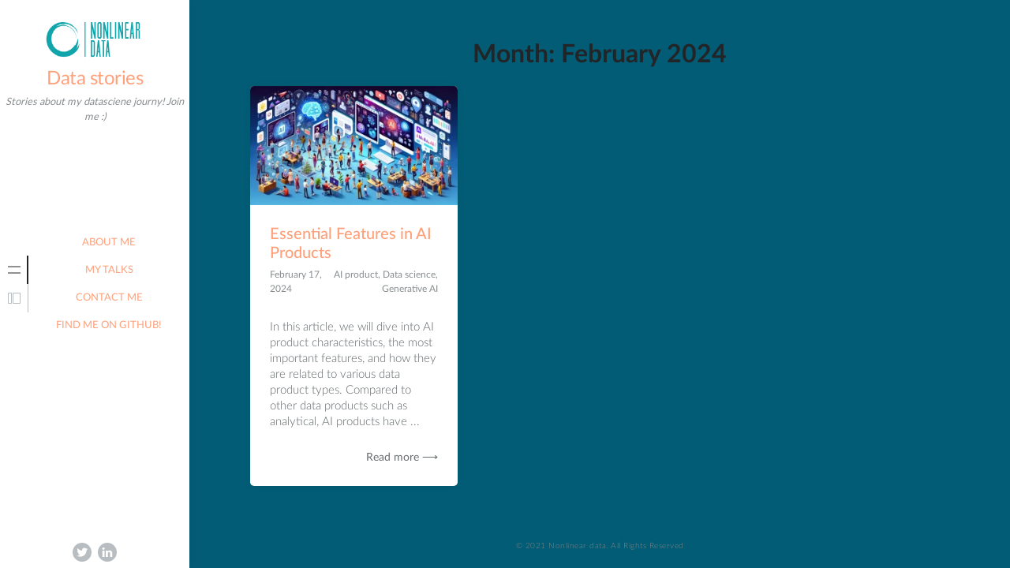

--- FILE ---
content_type: text/html; charset=UTF-8
request_url: https://nonlineardata.com/2024/02
body_size: 12612
content:
<!doctype html>
<html lang="en-US">
<head>
	<meta charset="UTF-8">
	<meta name="viewport" content="width=device-width, initial-scale=1">
	<link rel="profile" href="https://gmpg.org/xfn/11">

	<title>February 2024 &#8211; Data stories</title>
<meta name='robots' content='max-image-preview:large' />
<link rel="alternate" type="application/rss+xml" title="Data stories &raquo; Feed" href="https://nonlineardata.com/feed" />
<link rel="alternate" type="application/rss+xml" title="Data stories &raquo; Comments Feed" href="https://nonlineardata.com/comments/feed" />
<script>
window._wpemojiSettings = {"baseUrl":"https:\/\/s.w.org\/images\/core\/emoji\/14.0.0\/72x72\/","ext":".png","svgUrl":"https:\/\/s.w.org\/images\/core\/emoji\/14.0.0\/svg\/","svgExt":".svg","source":{"concatemoji":"https:\/\/nonlineardata.com\/wp-includes\/js\/wp-emoji-release.min.js?ver=6.4.7"}};
/*! This file is auto-generated */
!function(i,n){var o,s,e;function c(e){try{var t={supportTests:e,timestamp:(new Date).valueOf()};sessionStorage.setItem(o,JSON.stringify(t))}catch(e){}}function p(e,t,n){e.clearRect(0,0,e.canvas.width,e.canvas.height),e.fillText(t,0,0);var t=new Uint32Array(e.getImageData(0,0,e.canvas.width,e.canvas.height).data),r=(e.clearRect(0,0,e.canvas.width,e.canvas.height),e.fillText(n,0,0),new Uint32Array(e.getImageData(0,0,e.canvas.width,e.canvas.height).data));return t.every(function(e,t){return e===r[t]})}function u(e,t,n){switch(t){case"flag":return n(e,"\ud83c\udff3\ufe0f\u200d\u26a7\ufe0f","\ud83c\udff3\ufe0f\u200b\u26a7\ufe0f")?!1:!n(e,"\ud83c\uddfa\ud83c\uddf3","\ud83c\uddfa\u200b\ud83c\uddf3")&&!n(e,"\ud83c\udff4\udb40\udc67\udb40\udc62\udb40\udc65\udb40\udc6e\udb40\udc67\udb40\udc7f","\ud83c\udff4\u200b\udb40\udc67\u200b\udb40\udc62\u200b\udb40\udc65\u200b\udb40\udc6e\u200b\udb40\udc67\u200b\udb40\udc7f");case"emoji":return!n(e,"\ud83e\udef1\ud83c\udffb\u200d\ud83e\udef2\ud83c\udfff","\ud83e\udef1\ud83c\udffb\u200b\ud83e\udef2\ud83c\udfff")}return!1}function f(e,t,n){var r="undefined"!=typeof WorkerGlobalScope&&self instanceof WorkerGlobalScope?new OffscreenCanvas(300,150):i.createElement("canvas"),a=r.getContext("2d",{willReadFrequently:!0}),o=(a.textBaseline="top",a.font="600 32px Arial",{});return e.forEach(function(e){o[e]=t(a,e,n)}),o}function t(e){var t=i.createElement("script");t.src=e,t.defer=!0,i.head.appendChild(t)}"undefined"!=typeof Promise&&(o="wpEmojiSettingsSupports",s=["flag","emoji"],n.supports={everything:!0,everythingExceptFlag:!0},e=new Promise(function(e){i.addEventListener("DOMContentLoaded",e,{once:!0})}),new Promise(function(t){var n=function(){try{var e=JSON.parse(sessionStorage.getItem(o));if("object"==typeof e&&"number"==typeof e.timestamp&&(new Date).valueOf()<e.timestamp+604800&&"object"==typeof e.supportTests)return e.supportTests}catch(e){}return null}();if(!n){if("undefined"!=typeof Worker&&"undefined"!=typeof OffscreenCanvas&&"undefined"!=typeof URL&&URL.createObjectURL&&"undefined"!=typeof Blob)try{var e="postMessage("+f.toString()+"("+[JSON.stringify(s),u.toString(),p.toString()].join(",")+"));",r=new Blob([e],{type:"text/javascript"}),a=new Worker(URL.createObjectURL(r),{name:"wpTestEmojiSupports"});return void(a.onmessage=function(e){c(n=e.data),a.terminate(),t(n)})}catch(e){}c(n=f(s,u,p))}t(n)}).then(function(e){for(var t in e)n.supports[t]=e[t],n.supports.everything=n.supports.everything&&n.supports[t],"flag"!==t&&(n.supports.everythingExceptFlag=n.supports.everythingExceptFlag&&n.supports[t]);n.supports.everythingExceptFlag=n.supports.everythingExceptFlag&&!n.supports.flag,n.DOMReady=!1,n.readyCallback=function(){n.DOMReady=!0}}).then(function(){return e}).then(function(){var e;n.supports.everything||(n.readyCallback(),(e=n.source||{}).concatemoji?t(e.concatemoji):e.wpemoji&&e.twemoji&&(t(e.twemoji),t(e.wpemoji)))}))}((window,document),window._wpemojiSettings);
</script>
<link rel='stylesheet' id='minnak-loading-style-css' href='https://nonlineardata.com/wp-content/themes/minnak/plugins/loading/loading.css?ver=1.1.0' media='all' />
<link rel='stylesheet' id='minnak-bootstrap-style-css' href='https://nonlineardata.com/wp-content/themes/minnak/plugins/bootstrap/bootstrap.min.css?ver=6.4.7' media='all' />
<link rel='stylesheet' id='minnak-style-css' href='https://nonlineardata.com/wp-content/themes/minnak/style.css?ver=1.1.0' media='all' />
<style id='wp-emoji-styles-inline-css'>

	img.wp-smiley, img.emoji {
		display: inline !important;
		border: none !important;
		box-shadow: none !important;
		height: 1em !important;
		width: 1em !important;
		margin: 0 0.07em !important;
		vertical-align: -0.1em !important;
		background: none !important;
		padding: 0 !important;
	}
</style>
<link rel='stylesheet' id='wp-block-library-css' href='https://nonlineardata.com/wp-includes/css/dist/block-library/style.min.css?ver=6.4.7' media='all' />
<style id='qsm-quiz-style-inline-css'>


</style>
<style id='classic-theme-styles-inline-css'>
/*! This file is auto-generated */
.wp-block-button__link{color:#fff;background-color:#32373c;border-radius:9999px;box-shadow:none;text-decoration:none;padding:calc(.667em + 2px) calc(1.333em + 2px);font-size:1.125em}.wp-block-file__button{background:#32373c;color:#fff;text-decoration:none}
</style>
<style id='global-styles-inline-css'>
body{--wp--preset--color--black: #000000;--wp--preset--color--cyan-bluish-gray: #abb8c3;--wp--preset--color--white: #ffffff;--wp--preset--color--pale-pink: #f78da7;--wp--preset--color--vivid-red: #cf2e2e;--wp--preset--color--luminous-vivid-orange: #ff6900;--wp--preset--color--luminous-vivid-amber: #fcb900;--wp--preset--color--light-green-cyan: #7bdcb5;--wp--preset--color--vivid-green-cyan: #00d084;--wp--preset--color--pale-cyan-blue: #8ed1fc;--wp--preset--color--vivid-cyan-blue: #0693e3;--wp--preset--color--vivid-purple: #9b51e0;--wp--preset--gradient--vivid-cyan-blue-to-vivid-purple: linear-gradient(135deg,rgba(6,147,227,1) 0%,rgb(155,81,224) 100%);--wp--preset--gradient--light-green-cyan-to-vivid-green-cyan: linear-gradient(135deg,rgb(122,220,180) 0%,rgb(0,208,130) 100%);--wp--preset--gradient--luminous-vivid-amber-to-luminous-vivid-orange: linear-gradient(135deg,rgba(252,185,0,1) 0%,rgba(255,105,0,1) 100%);--wp--preset--gradient--luminous-vivid-orange-to-vivid-red: linear-gradient(135deg,rgba(255,105,0,1) 0%,rgb(207,46,46) 100%);--wp--preset--gradient--very-light-gray-to-cyan-bluish-gray: linear-gradient(135deg,rgb(238,238,238) 0%,rgb(169,184,195) 100%);--wp--preset--gradient--cool-to-warm-spectrum: linear-gradient(135deg,rgb(74,234,220) 0%,rgb(151,120,209) 20%,rgb(207,42,186) 40%,rgb(238,44,130) 60%,rgb(251,105,98) 80%,rgb(254,248,76) 100%);--wp--preset--gradient--blush-light-purple: linear-gradient(135deg,rgb(255,206,236) 0%,rgb(152,150,240) 100%);--wp--preset--gradient--blush-bordeaux: linear-gradient(135deg,rgb(254,205,165) 0%,rgb(254,45,45) 50%,rgb(107,0,62) 100%);--wp--preset--gradient--luminous-dusk: linear-gradient(135deg,rgb(255,203,112) 0%,rgb(199,81,192) 50%,rgb(65,88,208) 100%);--wp--preset--gradient--pale-ocean: linear-gradient(135deg,rgb(255,245,203) 0%,rgb(182,227,212) 50%,rgb(51,167,181) 100%);--wp--preset--gradient--electric-grass: linear-gradient(135deg,rgb(202,248,128) 0%,rgb(113,206,126) 100%);--wp--preset--gradient--midnight: linear-gradient(135deg,rgb(2,3,129) 0%,rgb(40,116,252) 100%);--wp--preset--font-size--small: 13px;--wp--preset--font-size--medium: 20px;--wp--preset--font-size--large: 36px;--wp--preset--font-size--x-large: 42px;--wp--preset--spacing--20: 0.44rem;--wp--preset--spacing--30: 0.67rem;--wp--preset--spacing--40: 1rem;--wp--preset--spacing--50: 1.5rem;--wp--preset--spacing--60: 2.25rem;--wp--preset--spacing--70: 3.38rem;--wp--preset--spacing--80: 5.06rem;--wp--preset--shadow--natural: 6px 6px 9px rgba(0, 0, 0, 0.2);--wp--preset--shadow--deep: 12px 12px 50px rgba(0, 0, 0, 0.4);--wp--preset--shadow--sharp: 6px 6px 0px rgba(0, 0, 0, 0.2);--wp--preset--shadow--outlined: 6px 6px 0px -3px rgba(255, 255, 255, 1), 6px 6px rgba(0, 0, 0, 1);--wp--preset--shadow--crisp: 6px 6px 0px rgba(0, 0, 0, 1);}:where(.is-layout-flex){gap: 0.5em;}:where(.is-layout-grid){gap: 0.5em;}body .is-layout-flow > .alignleft{float: left;margin-inline-start: 0;margin-inline-end: 2em;}body .is-layout-flow > .alignright{float: right;margin-inline-start: 2em;margin-inline-end: 0;}body .is-layout-flow > .aligncenter{margin-left: auto !important;margin-right: auto !important;}body .is-layout-constrained > .alignleft{float: left;margin-inline-start: 0;margin-inline-end: 2em;}body .is-layout-constrained > .alignright{float: right;margin-inline-start: 2em;margin-inline-end: 0;}body .is-layout-constrained > .aligncenter{margin-left: auto !important;margin-right: auto !important;}body .is-layout-constrained > :where(:not(.alignleft):not(.alignright):not(.alignfull)){max-width: var(--wp--style--global--content-size);margin-left: auto !important;margin-right: auto !important;}body .is-layout-constrained > .alignwide{max-width: var(--wp--style--global--wide-size);}body .is-layout-flex{display: flex;}body .is-layout-flex{flex-wrap: wrap;align-items: center;}body .is-layout-flex > *{margin: 0;}body .is-layout-grid{display: grid;}body .is-layout-grid > *{margin: 0;}:where(.wp-block-columns.is-layout-flex){gap: 2em;}:where(.wp-block-columns.is-layout-grid){gap: 2em;}:where(.wp-block-post-template.is-layout-flex){gap: 1.25em;}:where(.wp-block-post-template.is-layout-grid){gap: 1.25em;}.has-black-color{color: var(--wp--preset--color--black) !important;}.has-cyan-bluish-gray-color{color: var(--wp--preset--color--cyan-bluish-gray) !important;}.has-white-color{color: var(--wp--preset--color--white) !important;}.has-pale-pink-color{color: var(--wp--preset--color--pale-pink) !important;}.has-vivid-red-color{color: var(--wp--preset--color--vivid-red) !important;}.has-luminous-vivid-orange-color{color: var(--wp--preset--color--luminous-vivid-orange) !important;}.has-luminous-vivid-amber-color{color: var(--wp--preset--color--luminous-vivid-amber) !important;}.has-light-green-cyan-color{color: var(--wp--preset--color--light-green-cyan) !important;}.has-vivid-green-cyan-color{color: var(--wp--preset--color--vivid-green-cyan) !important;}.has-pale-cyan-blue-color{color: var(--wp--preset--color--pale-cyan-blue) !important;}.has-vivid-cyan-blue-color{color: var(--wp--preset--color--vivid-cyan-blue) !important;}.has-vivid-purple-color{color: var(--wp--preset--color--vivid-purple) !important;}.has-black-background-color{background-color: var(--wp--preset--color--black) !important;}.has-cyan-bluish-gray-background-color{background-color: var(--wp--preset--color--cyan-bluish-gray) !important;}.has-white-background-color{background-color: var(--wp--preset--color--white) !important;}.has-pale-pink-background-color{background-color: var(--wp--preset--color--pale-pink) !important;}.has-vivid-red-background-color{background-color: var(--wp--preset--color--vivid-red) !important;}.has-luminous-vivid-orange-background-color{background-color: var(--wp--preset--color--luminous-vivid-orange) !important;}.has-luminous-vivid-amber-background-color{background-color: var(--wp--preset--color--luminous-vivid-amber) !important;}.has-light-green-cyan-background-color{background-color: var(--wp--preset--color--light-green-cyan) !important;}.has-vivid-green-cyan-background-color{background-color: var(--wp--preset--color--vivid-green-cyan) !important;}.has-pale-cyan-blue-background-color{background-color: var(--wp--preset--color--pale-cyan-blue) !important;}.has-vivid-cyan-blue-background-color{background-color: var(--wp--preset--color--vivid-cyan-blue) !important;}.has-vivid-purple-background-color{background-color: var(--wp--preset--color--vivid-purple) !important;}.has-black-border-color{border-color: var(--wp--preset--color--black) !important;}.has-cyan-bluish-gray-border-color{border-color: var(--wp--preset--color--cyan-bluish-gray) !important;}.has-white-border-color{border-color: var(--wp--preset--color--white) !important;}.has-pale-pink-border-color{border-color: var(--wp--preset--color--pale-pink) !important;}.has-vivid-red-border-color{border-color: var(--wp--preset--color--vivid-red) !important;}.has-luminous-vivid-orange-border-color{border-color: var(--wp--preset--color--luminous-vivid-orange) !important;}.has-luminous-vivid-amber-border-color{border-color: var(--wp--preset--color--luminous-vivid-amber) !important;}.has-light-green-cyan-border-color{border-color: var(--wp--preset--color--light-green-cyan) !important;}.has-vivid-green-cyan-border-color{border-color: var(--wp--preset--color--vivid-green-cyan) !important;}.has-pale-cyan-blue-border-color{border-color: var(--wp--preset--color--pale-cyan-blue) !important;}.has-vivid-cyan-blue-border-color{border-color: var(--wp--preset--color--vivid-cyan-blue) !important;}.has-vivid-purple-border-color{border-color: var(--wp--preset--color--vivid-purple) !important;}.has-vivid-cyan-blue-to-vivid-purple-gradient-background{background: var(--wp--preset--gradient--vivid-cyan-blue-to-vivid-purple) !important;}.has-light-green-cyan-to-vivid-green-cyan-gradient-background{background: var(--wp--preset--gradient--light-green-cyan-to-vivid-green-cyan) !important;}.has-luminous-vivid-amber-to-luminous-vivid-orange-gradient-background{background: var(--wp--preset--gradient--luminous-vivid-amber-to-luminous-vivid-orange) !important;}.has-luminous-vivid-orange-to-vivid-red-gradient-background{background: var(--wp--preset--gradient--luminous-vivid-orange-to-vivid-red) !important;}.has-very-light-gray-to-cyan-bluish-gray-gradient-background{background: var(--wp--preset--gradient--very-light-gray-to-cyan-bluish-gray) !important;}.has-cool-to-warm-spectrum-gradient-background{background: var(--wp--preset--gradient--cool-to-warm-spectrum) !important;}.has-blush-light-purple-gradient-background{background: var(--wp--preset--gradient--blush-light-purple) !important;}.has-blush-bordeaux-gradient-background{background: var(--wp--preset--gradient--blush-bordeaux) !important;}.has-luminous-dusk-gradient-background{background: var(--wp--preset--gradient--luminous-dusk) !important;}.has-pale-ocean-gradient-background{background: var(--wp--preset--gradient--pale-ocean) !important;}.has-electric-grass-gradient-background{background: var(--wp--preset--gradient--electric-grass) !important;}.has-midnight-gradient-background{background: var(--wp--preset--gradient--midnight) !important;}.has-small-font-size{font-size: var(--wp--preset--font-size--small) !important;}.has-medium-font-size{font-size: var(--wp--preset--font-size--medium) !important;}.has-large-font-size{font-size: var(--wp--preset--font-size--large) !important;}.has-x-large-font-size{font-size: var(--wp--preset--font-size--x-large) !important;}
.wp-block-navigation a:where(:not(.wp-element-button)){color: inherit;}
:where(.wp-block-post-template.is-layout-flex){gap: 1.25em;}:where(.wp-block-post-template.is-layout-grid){gap: 1.25em;}
:where(.wp-block-columns.is-layout-flex){gap: 2em;}:where(.wp-block-columns.is-layout-grid){gap: 2em;}
.wp-block-pullquote{font-size: 1.5em;line-height: 1.6;}
</style>
<link rel='stylesheet' id='ctf_styles-css' href='https://nonlineardata.com/wp-content/plugins/custom-twitter-feeds/css/ctf-styles.min.css?ver=2.3.1' media='all' />
<style id='md-style-inline-css'>
 
</style>
<link rel='stylesheet' id='jet-fb-option-field-select-css' href='https://nonlineardata.com/wp-content/plugins/jetformbuilder/modules/option-field/assets/build/select.css?ver=0edd78a6f12e2b918b82' media='all' />
<link rel='stylesheet' id='jet-fb-option-field-checkbox-css' href='https://nonlineardata.com/wp-content/plugins/jetformbuilder/modules/option-field/assets/build/checkbox.css?ver=f54eb583054648e8615b' media='all' />
<link rel='stylesheet' id='jet-fb-option-field-radio-css' href='https://nonlineardata.com/wp-content/plugins/jetformbuilder/modules/option-field/assets/build/radio.css?ver=7c6d0d4d7df91e6bd6a4' media='all' />
<link rel='stylesheet' id='jet-fb-advanced-choices-css' href='https://nonlineardata.com/wp-content/plugins/jetformbuilder/modules/advanced-choices/assets/build/main.css?ver=ca05550a7cac3b9b55a3' media='all' />
<link rel='stylesheet' id='jet-fb-wysiwyg-css' href='https://nonlineardata.com/wp-content/plugins/jetformbuilder/modules/wysiwyg/assets/build/wysiwyg.css?ver=5a4d16fb6d7a94700261' media='all' />
<link rel='stylesheet' id='jet-fb-switcher-css' href='https://nonlineardata.com/wp-content/plugins/jetformbuilder/modules/switcher/assets/build/switcher.css?ver=06c887a8b9195e5a119d' media='all' />
<script src="https://nonlineardata.com/wp-includes/js/jquery/jquery.min.js?ver=3.7.1" id="jquery-core-js"></script>
<script src="https://nonlineardata.com/wp-includes/js/jquery/jquery-migrate.min.js?ver=3.4.1" id="jquery-migrate-js"></script>
<script src="https://nonlineardata.com/wp-content/themes/minnak/plugins/bootstrap/bootstrap.bundle.min.js?ver=6.4.7" id="minnak-bootstrap-js-js"></script>
<script src="https://nonlineardata.com/wp-content/themes/minnak/plugins/muuri/muuri.min.js?ver=6.4.7" id="minnak-muuri-js-js"></script>
<script src="https://nonlineardata.com/wp-content/themes/minnak/js/muuri-options.js?ver=6.4.7" id="minnak-muuri-options-js-js"></script>
<link rel="https://api.w.org/" href="https://nonlineardata.com/wp-json/" /><link rel="EditURI" type="application/rsd+xml" title="RSD" href="https://nonlineardata.com/xmlrpc.php?rsd" />
<meta name="generator" content="WordPress 6.4.7" />

        <script type="text/javascript">
            var jQueryMigrateHelperHasSentDowngrade = false;

			window.onerror = function( msg, url, line, col, error ) {
				// Break out early, do not processing if a downgrade reqeust was already sent.
				if ( jQueryMigrateHelperHasSentDowngrade ) {
					return true;
                }

				var xhr = new XMLHttpRequest();
				var nonce = '234085975b';
				var jQueryFunctions = [
					'andSelf',
					'browser',
					'live',
					'boxModel',
					'support.boxModel',
					'size',
					'swap',
					'clean',
					'sub',
                ];
				var match_pattern = /\)\.(.+?) is not a function/;
                var erroredFunction = msg.match( match_pattern );

                // If there was no matching functions, do not try to downgrade.
                if ( null === erroredFunction || typeof erroredFunction !== 'object' || typeof erroredFunction[1] === "undefined" || -1 === jQueryFunctions.indexOf( erroredFunction[1] ) ) {
                    return true;
                }

                // Set that we've now attempted a downgrade request.
                jQueryMigrateHelperHasSentDowngrade = true;

				xhr.open( 'POST', 'https://nonlineardata.com/wp-admin/admin-ajax.php' );
				xhr.setRequestHeader( 'Content-Type', 'application/x-www-form-urlencoded' );
				xhr.onload = function () {
					var response,
                        reload = false;

					if ( 200 === xhr.status ) {
                        try {
                        	response = JSON.parse( xhr.response );

                        	reload = response.data.reload;
                        } catch ( e ) {
                        	reload = false;
                        }
                    }

					// Automatically reload the page if a deprecation caused an automatic downgrade, ensure visitors get the best possible experience.
					if ( reload ) {
						location.reload();
                    }
				};

				xhr.send( encodeURI( 'action=jquery-migrate-downgrade-version&_wpnonce=' + nonce ) );

				// Suppress error alerts in older browsers
				return true;
			}
        </script>

		<style id="custom-background-css">
body.custom-background { background-color: #035c75; }
</style>
	<link rel="icon" href="https://nonlineardata.com/wp-content/uploads/2020/10/logo_size.jpg" sizes="32x32" />
<link rel="icon" href="https://nonlineardata.com/wp-content/uploads/2020/10/logo_size.jpg" sizes="192x192" />
<link rel="apple-touch-icon" href="https://nonlineardata.com/wp-content/uploads/2020/10/logo_size.jpg" />
<meta name="msapplication-TileImage" content="https://nonlineardata.com/wp-content/uploads/2020/10/logo_size.jpg" />
		<style id="wp-custom-css">
			a , a:visited{
    color: lightsalmon;
}
pre code {
    font-size: 15px !important;
}

.syntaxhighlighter table td.code .container {

    font-size: 15px !important;
}

.author-info{

    display:none !important;
}		</style>
		</head>

<body class="archive date custom-background wp-custom-logo hfeed">
<div id="page-overlay" class="loading">
	<span aria-hidden="true" aria-label="Loading">
		Loading...	</span>
</div> 
<div id="page" class="site d-flex">
	<a class="skip-link screen-reader-text" href="#primary">Skip to content</a>
	<header id="masthead" class="site-header">
		<div class="site-branding">
					<a href="https://nonlineardata.com/" class="custom-logo-link" rel="home"><img width="3191" height="1509" src="https://nonlineardata.com/wp-content/uploads/2020/10/cropped-logo_transparent_background.png" class="custom-logo" alt="Data stories" decoding="async" fetchpriority="high" srcset="https://nonlineardata.com/wp-content/uploads/2020/10/cropped-logo_transparent_background.png 3191w, https://nonlineardata.com/wp-content/uploads/2020/10/cropped-logo_transparent_background-300x142.png 300w, https://nonlineardata.com/wp-content/uploads/2020/10/cropped-logo_transparent_background-1024x484.png 1024w, https://nonlineardata.com/wp-content/uploads/2020/10/cropped-logo_transparent_background-768x363.png 768w, https://nonlineardata.com/wp-content/uploads/2020/10/cropped-logo_transparent_background-1536x726.png 1536w, https://nonlineardata.com/wp-content/uploads/2020/10/cropped-logo_transparent_background-2048x968.png 2048w" sizes="(max-width: 3191px) 100vw, 3191px" /></a>				<p class="site-title"><a href="https://nonlineardata.com/" rel="home">Data stories</a></p>
								<p class="site-description">Stories about my datasciene journy! Join me :)</p>
					</div>
	</header>
	<button id="toggle-button" class="btn toggle-button">
		<svg width="20" height="20" viewBox="0 0 20 20" fill="none" xmlns="http://www.w3.org/2000/svg">
			<path d="M12 10C12 11.1046 11.1046 12 10 12C8.89539 12 8 11.1046 8 10C8 8.89539 8.89539 8 10 8C11.1046 8 12 8.89539 12 10Z" fill="black"/>
			<path d="M12 4C12 5.10461 11.1046 6 10 6C8.89539 6 8 5.10461 8 4C8 2.89539 8.89539 2 10 2C11.1046 2 12 2.89539 12 4Z" fill="black"/>
			<path d="M12 16C12 17.1046 11.1046 18 10 18C8.89539 18 8 17.1046 8 16C8 14.8954 8.89539 14 10 14C11.1046 14 12 14.8954 12 16Z" fill="black"/>
		</svg>
	</button>
	<div id="left-sidebar" class="left-sidebar">
		<div class="sidebar-content-area">
			<div class="sidebar-menu-area">
				<div class="sidebar-menu-icons">
					<ul class="vertical-sidebar-menu list-unstyled" id="v-pills-tab">
													<li class="vertical-menu-item active-menu">
								<a class="nav-link main-menu-nav" id="v-pills-menu-tab" href="#main-menu-tab" role="tab" aria-selected="true">
									<svg width="36" height="36" viewBox="0 0 36 36" fill="none" xmlns="http://www.w3.org/2000/svg">
										<path d="M25.6962 14.5H10.3038C10.2232 14.5 10.146 14.4473 10.089 14.3536C10.032 14.2598 10 14.1326 10 14C10 13.8674 10.032 13.7402 10.089 13.6464C10.146 13.5527 10.2232 13.5 10.3038 13.5H25.6962C25.7768 13.5 25.854 13.5527 25.911 13.6464C25.968 13.7402 26 13.8674 26 14C26 14.1326 25.968 14.2598 25.911 14.3536C25.854 14.4473 25.7768 14.5 25.6962 14.5Z" fill="#B7BDC0"/>
										<path d="M25.6962 22.5H10.3038C10.2232 22.5 10.146 22.4473 10.089 22.3536C10.032 22.2598 10 22.1326 10 22C10 21.8674 10.032 21.7402 10.089 21.6464C10.146 21.5527 10.2232 21.5 10.3038 21.5H25.6962C25.7768 21.5 25.854 21.5527 25.911 21.6464C25.968 21.7402 26 21.8674 26 22C26 22.1326 25.968 22.2598 25.911 22.3536C25.854 22.4473 25.7768 22.5 25.6962 22.5Z" fill="#B7BDC0"/>
									</svg>
								</a>
								<div class="menu-content-area" id="main-menu-tab" role="tabpanel" aria-labelledby="v-pills-menu-tab">
									<div class="menu-content main-menu-tab">
										<div class="menu-scrollable">
											<nav id="site-navigation" class="main-navigation">
												<div class="menu-primary-menu-container"><ul id="primary-menu" class="menu"><li id="menu-item-25" class="aboutme menu-item menu-item-type-post_type menu-item-object-page menu-item-25"><a title="More about me" href="https://nonlineardata.com/about-me">About me</a></li>
<li id="menu-item-38" class="mytalks menu-item menu-item-type-post_type menu-item-object-page menu-item-38"><a title="My talks" href="https://nonlineardata.com/my-talks">My talks</a></li>
<li id="menu-item-155" class="menu-item menu-item-type-post_type menu-item-object-page menu-item-155"><a href="https://nonlineardata.com/contact-me">Contact me</a></li>
<li id="menu-item-10" class="github menu-item menu-item-type-custom menu-item-object-custom menu-item-10"><a title="Check my github" target="_blank" rel="noopener" href="https://github.com/parvanesh">Find me on github!</a></li>
</ul></div>											</nav>
										</div>
									</div>
								</div>
							</li>
																									<li class="vertical-menu-item">
								<a class="nav-link widget-nav" id="v-pills-widgets-tab" href="#widget-tab" role="tab" aria-controls="v-pills-widgets" aria-selected="false">
									<svg width="36" height="36" viewBox="0 0 36 36" fill="none" xmlns="http://www.w3.org/2000/svg">
										<path fill-rule="evenodd" clip-rule="evenodd" d="M11 12V24H14V12H11ZM10.6818 11H14.3182C14.6947 11 15 11.3053 15 11.6818V24.3182C15 24.6947 14.6947 25 14.3182 25H10.6818C10.3053 25 10 24.6947 10 24.3182V11.6818C10 11.3053 10.3053 11 10.6818 11Z" fill="#B7BDC0"/>
										<path fill-rule="evenodd" clip-rule="evenodd" d="M17 12V24H25V12H17ZM16.6818 11H25.3182C25.6947 11 26 11.3053 26 11.6818V24.3182C26 24.6947 25.6947 25 25.3182 25H16.6818C16.3053 25 16 24.6947 16 24.3182V11.6818C16 11.3053 16.3053 11 16.6818 11Z" fill="#B7BDC0"/>
									</svg>
								</a>
								<div class="menu-content-area" id="widget-tab" role="tabpanel" aria-labelledby="v-pills-widgets-tab">
									<div class="menu-content widget-tab">
										<div class="menu-scrollable">
											
<aside id="secondary" class="widget-area">
	
		<section id="recent-posts-2" class="widget widget_recent_entries">
		<h2 class="widget-title">Recent Posts</h2>
		<ul>
											<li>
					<a href="https://nonlineardata.com/where-does-your-organization-stand-on-the-ai-maturity-scale">Where Does Your Organization Stand on the AI Maturity Scale?</a>
									</li>
											<li>
					<a href="https://nonlineardata.com/essential-features-in-ai-products">Essential Features in AI Products</a>
									</li>
											<li>
					<a href="https://nonlineardata.com/why-and-how-to-reduce-hallucinations-in-llms-practically">Why and how to reduce hallucinations in LLMs practically?</a>
									</li>
											<li>
					<a href="https://nonlineardata.com/install-spark-pyspark-on-windows">Install Spark &#038; Pyspark on Windows</a>
									</li>
											<li>
					<a href="https://nonlineardata.com/google-computing-options-and-how-to-choose-them">Google computing options and how to choose them?</a>
									</li>
					</ul>

		</section><section id="categories-2" class="widget widget_categories"><h2 class="widget-title">Categories</h2><form action="https://nonlineardata.com" method="get"><label class="screen-reader-text" for="cat">Categories</label><select  name='cat' id='cat' class='postform'>
	<option value='-1'>Select Category</option>
	<option class="level-0" value="62">AI product&nbsp;&nbsp;(1)</option>
	<option class="level-0" value="72">AI strategy&nbsp;&nbsp;(1)</option>
	<option class="level-0" value="28">Analysis&nbsp;&nbsp;(1)</option>
	<option class="level-0" value="41">Cloud&nbsp;&nbsp;(2)</option>
	<option class="level-0" value="1">Data science&nbsp;&nbsp;(4)</option>
	<option class="level-0" value="25">Deep learning&nbsp;&nbsp;(1)</option>
	<option class="level-0" value="54">GCP&nbsp;&nbsp;(1)</option>
	<option class="level-0" value="59">Generative AI&nbsp;&nbsp;(3)</option>
	<option class="level-0" value="27">Machine learning&nbsp;&nbsp;(2)</option>
	<option class="level-0" value="20">Python&nbsp;&nbsp;(4)</option>
	<option class="level-0" value="55">Spark&nbsp;&nbsp;(1)</option>
</select>
</form><script>
(function() {
	var dropdown = document.getElementById( "cat" );
	function onCatChange() {
		if ( dropdown.options[ dropdown.selectedIndex ].value > 0 ) {
			dropdown.parentNode.submit();
		}
	}
	dropdown.onchange = onCatChange;
})();
</script>
</section><section id="search-2" class="widget widget_search"><form role="search" method="get" class="search-form" action="https://nonlineardata.com/">
<label>
		<span class="screen-reader-text">Search for:</span>
	</label>
	<div class="search-form-in-page">
		<input type="search" class="search-field" placeholder="Search..." value="" name="s" title="Search for:" />
		<button type="submit" class="search-submit">
			<svg width="36" height="36" viewBox="0 0 36 36" fill="none" xmlns="http://www.w3.org/2000/svg">
				<path fill-rule="evenodd" clip-rule="evenodd" d="M21.6464 21.6464C21.8417 21.4512 22.1583 21.4512 22.3536 21.6464L25.8536 25.1464C26.0488 25.3417 26.0488 25.6583 25.8536 25.8536C25.6583 26.0488 25.3417 26.0488 25.1464 25.8536L21.6464 22.3536C21.4512 22.1583 21.4512 21.8417 21.6464 21.6464Z" fill="#FFF"/>
				<path fill-rule="evenodd" clip-rule="evenodd" d="M17 23C20.3137 23 23 20.3137 23 17C23 13.6863 20.3137 11 17 11C13.6863 11 11 13.6863 11 17C11 20.3137 13.6863 23 17 23ZM17 24C20.866 24 24 20.866 24 17C24 13.134 20.866 10 17 10C13.134 10 10 13.134 10 17C10 20.866 13.134 24 17 24Z" fill="#FFF"/>
			</svg>
		</button>
	</div>
</form>
</section><section id="archives-2" class="widget widget_archive"><h2 class="widget-title">Archives</h2>
			<ul>
					<li><a href='https://nonlineardata.com/2024/11'>November 2024</a></li>
	<li><a href='https://nonlineardata.com/2024/02' aria-current="page">February 2024</a></li>
	<li><a href='https://nonlineardata.com/2023/09'>September 2023</a></li>
	<li><a href='https://nonlineardata.com/2021/10'>October 2021</a></li>
	<li><a href='https://nonlineardata.com/2021/02'>February 2021</a></li>
	<li><a href='https://nonlineardata.com/2021/01'>January 2021</a></li>
	<li><a href='https://nonlineardata.com/2020/11'>November 2020</a></li>
	<li><a href='https://nonlineardata.com/2020/10'>October 2020</a></li>
			</ul>

			</section></aside>
										</div>
									</div>
								</div>
							</li>
											</ul>
				</div>

			</div>
		</div>	
		<div id="left-sidebar-footer" class="left-sidebar-footer">		
			<div id='social' class='left-sidebar-social-links d-flex justify-content-center flex-wrap'>				<div class="social-links">
					<a href="https://twitter.com/parii125" class="twitter-links" target="_blank" title="Twitter" data-toggle="tooltip" data-placement="top">
						<svg width="24" height="24" viewBox="0 0 24 24" fill="none" xmlns="http://www.w3.org/2000/svg">
							<path d="M11.9966 24C9.22798 23.9984 6.54504 23.04 4.40229 21.2871C2.25953 19.5342 0.788706 17.0945 0.238998 14.3815C-0.310711 11.6684 0.0944951 8.84877 1.38597 6.40023C2.67744 3.95169 4.77577 2.02481 7.32547 0.94602C10.258 -0.292643 13.5626 -0.315796 16.5123 0.881653C19.4619 2.0791 21.815 4.39907 23.0538 7.33118C24.2927 10.2633 24.3158 13.5674 23.1182 16.5165C21.9206 19.4657 19.6003 21.8184 16.6677 23.0571C15.19 23.6824 13.6012 24.0031 11.9966 24V24ZM5.94344 10.4663C5.92844 10.4663 5.91994 10.4663 5.91644 10.4738C5.94551 10.9324 6.06443 11.3808 6.26644 11.7936C6.5773 12.3365 7.04297 12.7744 7.60398 13.0514L8.08199 13.2779L7.51647 13.2879C7.16646 13.2879 7.03996 13.2924 7.00046 13.3444C6.97596 13.3769 6.98796 13.4289 7.00946 13.5044C7.1806 13.888 7.43194 14.2306 7.74657 14.5091C8.0612 14.7875 8.43182 14.9954 8.8335 15.1187L9.43852 15.3256L8.91201 15.6406C8.11451 16.098 7.21555 16.3493 6.29645 16.372C6.0274 16.3612 5.75816 16.3878 5.49643 16.451C6.08006 16.8269 6.71382 17.1185 7.37897 17.3174C8.13221 17.5458 8.9154 17.6602 9.70252 17.6568C11.1314 17.6651 12.5371 17.2966 13.7781 16.5885C15.2203 15.6699 16.3528 14.3387 17.0282 12.768C17.3951 11.8217 17.6188 10.8261 17.6917 9.81385C17.6917 9.35791 17.7242 9.29892 18.2672 8.75999C18.5135 8.52578 18.7407 8.27235 18.9467 8.00209C18.9827 7.9336 19.0037 7.8901 18.9922 7.87111C18.9877 7.86311 18.9772 7.85961 18.9607 7.85961C18.8157 7.88645 18.6736 7.92765 18.5367 7.98259C18.3181 8.07525 18.0883 8.13911 17.8532 8.17257C17.8097 8.17257 17.7842 8.16257 17.7752 8.14207C17.7542 8.09208 17.8252 7.98709 18.0007 7.79562C18.2965 7.49721 18.523 7.13743 18.6642 6.74176C18.6642 6.73626 18.6587 6.73326 18.6482 6.73326C18.5438 6.75572 18.4438 6.79524 18.3522 6.85024C18.0759 6.98575 17.7888 7.0978 17.4937 7.1852L16.9672 7.35267L16.4887 7.02772C16.2306 6.85069 15.9523 6.70517 15.6597 6.59427C15.4052 6.53015 15.1435 6.49923 14.8811 6.50229C14.5669 6.49676 14.2538 6.54132 13.9536 6.63427C13.3698 6.83326 12.8676 7.21861 12.5242 7.73098C12.1809 8.24335 12.0155 8.85434 12.0536 9.4699L12.0831 9.95233L11.5951 9.89334C9.83599 9.67065 8.20177 8.86669 6.95196 7.60914L6.30795 6.96923L6.14194 7.44166C5.9643 7.93604 5.92679 8.46989 6.03356 8.98424C6.14033 9.49859 6.38722 9.97342 6.74696 10.3563C6.92346 10.5433 6.99696 10.6522 6.97546 10.6997C6.96696 10.7192 6.94346 10.7287 6.90346 10.7287C6.72187 10.7047 6.5445 10.6556 6.37645 10.5827C6.23684 10.5281 6.09163 10.489 5.94344 10.4663V10.4663Z" fill="white"/>
						</svg>
					</a>
				</div>
								<div class="social-links">
					<a href="https://www.linkedin.com/in/parvaneh-shafiei/" class="linkedin-links" target="_blank" title="Linkedin" data-toggle="tooltip" data-placement="top">
						<svg width="24" height="24" viewBox="0 0 24 24" fill="none" xmlns="http://www.w3.org/2000/svg">
							<path d="M11.9966 24C9.22798 23.9984 6.54504 23.04 4.40229 21.2871C2.25953 19.5342 0.788706 17.0945 0.238998 14.3815C-0.310711 11.6684 0.0944951 8.84877 1.38597 6.40023C2.67744 3.95169 4.77577 2.02481 7.32547 0.94602C10.258 -0.292643 13.5626 -0.315796 16.5123 0.881653C19.4619 2.0791 21.815 4.39907 23.0538 7.33118C24.2927 10.2633 24.3158 13.5674 23.1182 16.5165C21.9206 19.4657 19.6003 21.8184 16.6677 23.0571C15.19 23.6824 13.6012 24.0031 11.9966 24V24ZM14.1866 11.8931C14.8151 11.8931 15.5647 12.2135 15.5647 13.7398V18.1108H18.2842V13.4264C18.3499 12.4199 18.0301 11.4261 17.3897 10.6467C17.1015 10.3475 16.7532 10.1126 16.3677 9.95754C15.9823 9.80245 15.5683 9.73065 15.1532 9.74686C14.5743 9.73037 14.0044 9.89311 13.5216 10.2128C13.1924 10.4498 12.9138 10.7502 12.7021 11.0962V9.94083H9.98203C10.0175 10.6987 9.98203 18.0363 9.98203 18.1103H12.7021V13.5484C12.6902 13.3237 12.7206 13.0989 12.7916 12.8854C12.8953 12.6216 13.0636 12.388 13.2811 12.206C13.5368 11.9982 13.8576 11.8872 14.1871 11.8926L14.1866 11.8931ZM5.75743 9.94033V18.1108H8.4765V9.94033H5.75743ZM7.13496 6.00235C6.94066 5.98504 6.74487 6.00805 6.55988 6.06995C6.37489 6.13184 6.20468 6.23129 6.05994 6.36205C5.91519 6.49281 5.79903 6.65206 5.71873 6.82981C5.63844 7.00757 5.59574 7.2 5.59333 7.39503C5.59091 7.59006 5.62882 7.78348 5.70468 7.96317C5.78055 8.14287 5.89272 8.30495 6.03418 8.43925C6.17564 8.57356 6.34333 8.67719 6.52673 8.74366C6.71013 8.81012 6.90529 8.83798 7.09996 8.82548H7.11746C7.53193 8.84057 7.9358 8.69268 8.24249 8.41353C8.37582 8.28377 8.48127 8.12816 8.55237 7.95624C8.62347 7.78431 8.65873 7.59969 8.656 7.41367C8.65674 7.2187 8.61704 7.0257 8.5394 6.84685C8.46177 6.66801 8.34789 6.50719 8.20496 6.37457C8.06203 6.24195 7.89315 6.1404 7.70898 6.07634C7.52481 6.01227 7.32936 5.98708 7.13496 6.00235V6.00235Z" fill="white"/>
						</svg>
					</a>
				</div>
				</div>					</div>
	</div>
	

	<main id="primary" class="site-main d-flex flex-column justify-content-between">
		<div class="content-list-area row justify-content-around mx-lg-n4">

			
			<header class="page-header">
				<h1 class="page-title">Month: <span>February 2024</span></h1>			</header>

			<div class="grid">
										<div class="item col-12 col-md-6 col-lg-6 col-xl-4 px-md-4 pb-5">
					<div class="article-wrapper">
			<article id="post-296" class="post-296 post type-post status-publish format-standard has-post-thumbnail hentry category-ai-product category-datascience category-generative-ai tag-ai-product tag-artificial-intelligence tag-gen-ai tag-generative-ai">
														<div class="img-frame">
							
			<a class="post-thumbnail" href="https://nonlineardata.com/essential-features-in-ai-products" aria-hidden="true" tabindex="-1">
				<img width="300" height="171" src="https://nonlineardata.com/wp-content/uploads/2024/02/DALL·E-2024-02-17-21.23.12-Illustrate-a-wide-rectangular-scene-where-diverse-users-are-actively-engaging-with-various-AI-products-in-a-dynamic-modern-environment.-The-image-sh-300x171.webp" class="img-fluid wp-post-image" alt="Essential Features in AI Products" decoding="async" srcset="https://nonlineardata.com/wp-content/uploads/2024/02/DALL·E-2024-02-17-21.23.12-Illustrate-a-wide-rectangular-scene-where-diverse-users-are-actively-engaging-with-various-AI-products-in-a-dynamic-modern-environment.-The-image-sh-300x171.webp 300w, https://nonlineardata.com/wp-content/uploads/2024/02/DALL·E-2024-02-17-21.23.12-Illustrate-a-wide-rectangular-scene-where-diverse-users-are-actively-engaging-with-various-AI-products-in-a-dynamic-modern-environment.-The-image-sh-1024x585.webp 1024w, https://nonlineardata.com/wp-content/uploads/2024/02/DALL·E-2024-02-17-21.23.12-Illustrate-a-wide-rectangular-scene-where-diverse-users-are-actively-engaging-with-various-AI-products-in-a-dynamic-modern-environment.-The-image-sh-768x439.webp 768w, https://nonlineardata.com/wp-content/uploads/2024/02/DALL·E-2024-02-17-21.23.12-Illustrate-a-wide-rectangular-scene-where-diverse-users-are-actively-engaging-with-various-AI-products-in-a-dynamic-modern-environment.-The-image-sh-1536x878.webp 1536w, https://nonlineardata.com/wp-content/uploads/2024/02/DALL·E-2024-02-17-21.23.12-Illustrate-a-wide-rectangular-scene-where-diverse-users-are-actively-engaging-with-various-AI-products-in-a-dynamic-modern-environment.-The-image-sh.webp 1792w" sizes="(max-width: 300px) 100vw, 300px" />			</a>
									</div>
					
								<div class="article-content">
					<header class="entry-header">
						<h2 class="entry-title"><a href="https://nonlineardata.com/essential-features-in-ai-products" rel="bookmark">Essential Features in AI Products</a></h2>								<div class="entry-meta">
									<span class="posted-on">Posted on <span><time class="entry-date published" datetime="2024-02-17T20:26:10+00:00">February 17, 2024</time><time class="updated" datetime="2024-11-17T21:05:33+00:00">November 17, 2024</time></span></span><span class="cat-links"><a href="https://nonlineardata.com/category/ai-product" rel="category tag">AI product</a>, <a href="https://nonlineardata.com/category/datascience" rel="category tag">Data science</a>, <a href="https://nonlineardata.com/category/generative-ai" rel="category tag">Generative AI</a></span>								</div>
														</header>
					<div class="entry-content">
						<p>In this article, we will dive into AI product characteristics, the most important features, and how they are related to various data product types. Compared to other data products such as analytical, AI products have ...</p>
<div class="read-more-area"><a href="https://nonlineardata.com/essential-features-in-ai-products"> Read more &xrarr;</a></div>					</div>
					
					
				</div>
			</article><!-- #post-296 -->
		</div>
	</div>
			</div>
						</div>
						<footer id="colophon" class="site-footer">
		<div id="site-info" class="site-info">
			© 2021 Nonlinear data. All Rights Reserved					</div>
		</footer>
	</main>
</div>

<script src="https://nonlineardata.com/wp-content/themes/minnak/js/navigation.js?ver=1.1.0" id="minnak-navigation-js"></script>
<script src="https://nonlineardata.com/wp-content/themes/minnak/js/main.js?ver=1.1.0" id="minnak-main-js-js"></script>
<script src="https://nonlineardata.com/wp-content/themes/minnak/plugins/loading/loading.js?ver=1.1.0" id="minnak-loading-js"></script>
<noscript><style>#page-overlay{display: none!important;}</style></noscript> 
</body>
</html>


--- FILE ---
content_type: text/css
request_url: https://nonlineardata.com/wp-content/themes/minnak/style.css?ver=1.1.0
body_size: 12722
content:
/*!
Theme Name: MiNNaK
Theme URI: 
Author: Tamer Mancar
Author URI: https://tamermancar.com
Description: MiNNaK is a clean, minimal and easy to use WordPress blog and portfolio theme. With its quick installation and personalisation features, MiNNaK is designed to showcase your contents easily and smoothly. The theme doesn’t have any unnecessary details, so the users can read the posts without any distractions. You can use MiNNaK as a personal blog or as a portfolio by using different types of post formats, which are standard, video, audio, quote or image. The theme offers a unique menu and sidebar experience for the people who love minimal design and personalisation. Apart from these, you have more than 20 options to add your social media links. MiNNaK is also a responsive theme which means that it is compatible with both desktop and mobile browsers. It is also optimised for page speed. Theme is compatible with Turkish and English languages, translation support for other languages and RTL supported. (TR) MiNNaK; temiz, sade ve kullanımı kolay bir WordPress blog ve portföy temasıdır. Kurulumu hızlı ve özelleştirmesi kolay olan MiNNaK, içeriğinizi kolay ve sorunsuz bir şekilde sergileyebilmeniz için tasarlanmıştır. Temada gereksiz ayrıntılar yoktur, bu nedenle ziyaretçileriniz, dikkati dağılmadan yazılarınızı okuyabilirler. MiNNaK’ı standart, video, ses, alıntı ve resim formatlı yazı desteği sayesinde kişisel bir blog veya portföy olarak kullanabilirsiniz. Tema, sade tasarımı ve kişiselleştirmeyi sevenler için benzersiz bir menü ve kenar çubuğu deneyimi sunmaktadır. Bunların dışında sosyal medya bağlantılarınızı eklemek için 20’den fazla seçeneğiniz mevcuttur. MiNNaK aynı zamanda duyarlı bir temadır, bu da hem masaüstü hem de mobil tarayıcılarla uyumlu olduğu anlamına gelir. Ayrıca sayfaların hızlı yüklenmesi için de optimize edilmiştir. Tema Türkçe ve İngilizce dilleri ile uyumlu çalışır, diğer diller için çeviri desteğine ve RTL desteğine sahiptir.
Version: 1.1.0
Tested up to: 5.5
Requires PHP: 5.6
License: GNU General Public License v2 or later
License URI: http://www.gnu.org/licenses/gpl-2.0.html
Text Domain: minnak
Tags: custom-logo, custom-menu, featured-images, threaded-comments, translation-ready, blog, portfolio, photography, grid-layout, one-column, two-columns, three-columns, left-sidebar, post-formats, sticky-post, theme-options, rtl-language-support

This theme, like WordPress, is licensed under the GPL.
Use it to make something cool, have fun, and share what you’ve learned.

*/

/*
  
   /\_/\
  ( ^.^ )
   __ __  _  _ _  _ _  ___  _ __
  |  \  \| || \ || \ || . || / /
  |     || ||   ||   ||   ||  \ 
  |_|_|_||_||_\_||_\_||_|_||_\_\

  @tamermancar - 2020

  Thanks for using our theme !

*/

/*! normalize.css v8.0.1 | MIT License | github.com/necolas/normalize.css */

html {
	line-height: 1.15;
	-webkit-text-size-adjust: 100%;
}

/* Sections
	 ========================================================================== */

/**
 * Remove the margin in all browsers.
 */
body {
	margin: 0;
}

/**
 * Render the `main` element consistently in IE.
 */
main {
	display: block;
}

/**
 * Correct the font size and margin on `h1` elements within `section` and
 * `article` contexts in Chrome, Firefox, and Safari.
 */
h1 {
	font-size: 2em;
	margin: 0.67em 0;
}
	
/* Grouping content
	 ========================================================================== */

/**
 * 1. Add the correct box sizing in Firefox.
 * 2. Show the overflow in Edge and IE.
 */
hr {
	box-sizing: content-box;
	height: 0;
	overflow: visible;
}

/**
 * 1. Correct the inheritance and scaling of font size in all browsers.
 * 2. Correct the odd `em` font sizing in all browsers.
 */
pre {
	font-family: monospace, monospace;
	font-size: 1em;
}

/* Text-level semantics
	 ========================================================================== */

/**
 * Remove the gray background on active links in IE 10.
 */
a {
	background-color: transparent;
}

/**
 * 1. Remove the bottom border in Chrome 57-
 * 2. Add the correct text decoration in Chrome, Edge, IE, Opera, and Safari.
 */
abbr[title] {
	border-bottom: none;
	text-decoration: underline;
	text-decoration: underline dotted;
}

/**
 * Add the correct font weight in Chrome, Edge, and Safari.
 */
b,
strong {
	font-weight: bolder;
}

/**
 * 1. Correct the inheritance and scaling of font size in all browsers.
 * 2. Correct the odd `em` font sizing in all browsers.
 */
code,
kbd,
samp {
	font-family: monospace, monospace;
  font-size: 87.75%;
}

/**
 * Add the correct font size in all browsers.
 */
small {
	font-size: 80%;
}

/**
 * Prevent `sub` and `sup` elements from affecting the line height in
 * all browsers.
 */
sub,
sup {
	font-size: 75%;
	line-height: 0;
	position: relative;
	vertical-align: baseline;
}

sub {
	bottom: -0.25em;
}

sup {
	top: -0.5em;
}

/* Embedded content
	 ========================================================================== */

/**
 * Remove the border on images inside links in IE 10.
 */
img {
	border-style: none;
}

/* Forms
	 ========================================================================== */

/**
 * 1. Change the font styles in all browsers.
 * 2. Remove the margin in Firefox and Safari.
 */
button,
input,
optgroup,
select,
textarea {
	font-family: inherit;
	font-size: 100%;
	line-height: 1.15;
	margin: 0;
}

/**
 * Show the overflow in IE.
 * 1. Show the overflow in Edge.
 */
button,
input {
	overflow: visible;
}

/**
 * Remove the inheritance of text transform in Edge, Firefox, and IE.
 * 1. Remove the inheritance of text transform in Firefox.
 */
button,
select {
	text-transform: none;
}

/**
 * Correct the inability to style clickable types in iOS and Safari.
 */
button,
[type="button"],
[type="reset"],
[type="submit"] {
	-webkit-appearance: button;
}

/**
 * Remove the inner border and padding in Firefox.
 */
button::-moz-focus-inner,
[type="button"]::-moz-focus-inner,
[type="reset"]::-moz-focus-inner,
[type="submit"]::-moz-focus-inner {
	border-style: none;
	padding: 0;
}

/**
 * Restore the focus styles unset by the previous rule.
 */
button:-moz-focusring,
[type="button"]:-moz-focusring,
[type="reset"]:-moz-focusring,
[type="submit"]:-moz-focusring {
	outline: 1px dotted ButtonText;
}

/**
 * Correct the padding in Firefox.
 */
fieldset {
	padding: 0.35em 0.75em 0.625em;
}

/**
 * 1. Correct the text wrapping in Edge and IE.
 * 2. Correct the color inheritance from `fieldset` elements in IE.
 * 3. Remove the padding so developers are not caught out when they zero out
 *		`fieldset` elements in all browsers.
 */
legend {
	box-sizing: border-box;
	color: inherit;
	display: table;
	max-width: 100%;
	padding: 0;
	white-space: normal;
}

/**
 * Add the correct vertical alignment in Chrome, Firefox, and Opera.
 */
progress {
	vertical-align: baseline;
}

/**
 * Remove the default vertical scrollbar in IE 10+.
 */
textarea {
	overflow: auto;
}

/**
 * 1. Add the correct box sizing in IE 10.
 * 2. Remove the padding in IE 10.
 */
[type="checkbox"],
[type="radio"] {
	box-sizing: border-box;
	padding: 0;
}

/**
 * Correct the cursor style of increment and decrement buttons in Chrome.
 */
[type="number"]::-webkit-inner-spin-button,
[type="number"]::-webkit-outer-spin-button {
	height: auto;
}

/**
 * 1. Correct the odd appearance in Chrome and Safari.
 * 2. Correct the outline style in Safari.
 */
[type="search"] {
	-webkit-appearance: textfield;
	outline-offset: -2px;
}

/**
 * Remove the inner padding in Chrome and Safari on macOS.
 */
[type="search"]::-webkit-search-decoration {
	-webkit-appearance: none;
}

/**
 * 1. Correct the inability to style clickable types in iOS and Safari.
 * 2. Change font properties to `inherit` in Safari.
 */
::-webkit-file-upload-button {
	-webkit-appearance: button;
	font: inherit;
}

/* Interactive
	 ========================================================================== */

/*
 * Add the correct display in Edge, IE 10+, and Firefox.
 */
details {
	display: block;
}

/*
 * Add the correct display in all browsers.
 */
summary {
	display: list-item;
}

/* Misc
	 ========================================================================== */

/**
 * Add the correct display in IE 10+.
 */
template {
	display: none;
}

/**
 * Add the correct display in IE 10.
 */
[hidden] {
	display: none;
}

/* Box sizing
--------------------------------------------- */

/* Inherit box-sizing to more easily change it's value on a component level.
@link http://css-tricks.com/inheriting-box-sizing-probably-slightly-better-best-practice/ */
*,
*::before,
*::after {
	box-sizing: inherit;
}

html {
	box-sizing: border-box;
}

/*--------------------------------------------------------------
# Base
--------------------------------------------------------------*/

/* Typography
--------------------------------------------- */

/**
* Lato Font
*/
@font-face {
	font-family: 'LatoLatin';
	src: url('fonts/subset-LatoLatin-Thin.eot');
	src: url('fonts/subset-LatoLatin-Thin.eot?#iefix') format('embedded-opentype'),
			url('fonts/subset-LatoLatin-Thin.woff2') format('woff2'),
			url('fonts/subset-LatoLatin-Thin.woff') format('woff');
	font-weight: 100;
	font-style: normal;
	font-display: swap;
}

@font-face {
	font-family: 'LatoLatin';
	src: url('fonts/subset-LatoLatin-Bold.eot');
	src: url('fonts/subset-LatoLatin-Bold.eot?#iefix') format('embedded-opentype'),
			url('fonts/subset-LatoLatin-Bold.woff2') format('woff2'),
			url('fonts/subset-LatoLatin-Bold.woff') format('woff');
	font-weight: bold;
	font-style: normal;
	font-display: swap;
}

@font-face {
	font-family: 'LatoLatin';
	src: url('fonts/subset-LatoLatin-Medium.eot');
	src: url('fonts/subset-LatoLatin-Medium.eot?#iefix') format('embedded-opentype'),
			url('fonts/subset-LatoLatin-Medium.woff2') format('woff2'),
			url('fonts/subset-LatoLatin-Medium.woff') format('woff');
	font-weight: 500;
	font-style: normal;
	font-display: swap;
}

@font-face {
	font-family: 'LatoLatin';
	src: url('fonts/subset-LatoLatin-Regular.eot');
	src: url('fonts/subset-LatoLatin-Regular.eot?#iefix') format('embedded-opentype'),
			url('fonts/subset-LatoLatin-Regular.woff2') format('woff2'),
			url('fonts/subset-LatoLatin-Regular.woff') format('woff');
	font-weight: normal;
	font-style: normal;
	font-display: swap;
}

@font-face {
	font-family: 'LatoLatin';
	src: url('fonts/subset-LatoLatin-Light.eot');
	src: url('fonts/subset-LatoLatin-Light.eot?#iefix') format('embedded-opentype'),
			url('fonts/subset-LatoLatin-Light.woff2') format('woff2'),
			url('fonts/subset-LatoLatin-Light.woff') format('woff');
	font-weight: 300;
	font-style: normal;
	font-display: swap;
}

body,
button,
input,
select,
optgroup,
textarea {
	color: #222527;
	font-family: 'LatoLatin', Arial, sans-serif ; 
	font-weight: normal; 
	font-style: normal;
	font-size: 1rem;
	line-height: 1.5;
}

h1,
h2,
h3,
h4,
h5,
h6 {
	clear: both;
	color: #222527;
}

p {
	margin-bottom: 1.5em;
}

dfn,
cite,
em,
i {
	font-style: italic;
}

blockquote {
	margin: 0 1.5em;
}

address {
	margin: 0 0 1.5em;
}

pre {
	background: #eee;
	font-family: "Courier 10 Pitch", courier, monospace;
	line-height: 1.6;
	margin-bottom: 1.6em;
	max-width: 100%;
	overflow: auto;
	padding: 1.6em;
}

code,
kbd,
tt,
var {
	font-family: monaco, consolas, "Andale Mono", "DejaVu Sans Mono", monospace;
}

abbr,
acronym {
	border-bottom: 1px dotted #666;
	cursor: help;
}

mark,
ins {
	background: #fff9c0;
	text-decoration: none;
}

big {
	font-size: 125%;
}

/* Elements
--------------------------------------------- */
body {
	background: #EEF3F5;
}

hr {
	background-color: #ccc;
	border: 0;
	height: 1px;
	margin-bottom: 1.5em;
}

ul,
ol {
	margin: 0 0 1.5em 1.5em;
}

ul {
	list-style: disc;
}

ol {
	list-style: decimal;
}

li > ul,
li > ol {
	margin-bottom: 0;
	margin-left: 1.5em;
}

dt {
	font-weight: 700;
}

dd {
	margin: 0 1.5em 1.5em;
}

/* Make sure embeds and iframes fit their containers. */
embed,
iframe,
object {
	max-width: 100%;
}

img {
	height: auto;
	max-width: 100%;
}

figure {
	margin: .25em 0;
}

table {
	margin: 0 0 1.5em;
	width: 100%;
}

/* Links
--------------------------------------------- */
a {
	color: #222527;
}

a:visited {
	color: #222527;
}

a:hover,
a:focus,
a:active {
	color: #222527;
}

a:focus {
  outline: 1px dotted #b7bdc0;
	color: #676D70;
}

a:hover,
a:active {
	outline: 0;
}
a:hover{
	transition: all .3s;
}

/* Forms
--------------------------------------------- */
::placeholder {
  color: #888D90;
}
button,
input[type="button"],
input[type="reset"],
input[type="submit"] {
  border: 0;
	border-radius: 3px;
	background: #888D90;
	color: #ffffff;
	line-height: 1;
	padding: 10px 20px;
  transition: all .3s;
  
}

button:hover,
input[type="button"]:hover,
input[type="reset"]:hover,
input[type="submit"]:hover {
	background: #676D70;
}

button:active,
button:focus,
input[type="button"]:active,
input[type="button"]:focus,
input[type="reset"]:active,
input[type="reset"]:focus,
input[type="submit"]:active,
input[type="submit"]:focus {
	border: 0;
}

input[type="text"],
input[type="email"],
input[type="url"],
input[type="password"],
input[type="search"],
input[type="number"],
input[type="tel"],
input[type="range"],
input[type="date"],
input[type="month"],
input[type="week"],
input[type="time"],
input[type="datetime"],
input[type="datetime-local"],
input[type="color"],
textarea {
	color: #676D70;
	border: 1px solid rgba(183,189,192,.25);
	border-radius: 3px;
	padding: 3px;
  background: #EEF3F5;
  transition: border-color .3s;
}

input[type="text"]:focus,
input[type="email"]:focus,
input[type="url"]:focus,
input[type="password"]:focus,
input[type="search"]:focus,
input[type="number"]:focus,
input[type="tel"]:focus,
input[type="range"]:focus,
input[type="date"]:focus,
input[type="month"]:focus,
input[type="week"]:focus,
input[type="time"]:focus,
input[type="datetime"]:focus,
input[type="datetime-local"]:focus,
input[type="color"]:focus,
textarea:focus {
	outline: none;
	color: #222527;
	border-color: #B7BDC0;
}

select {
	border: 1px solid transparent;
}

textarea {
	width: 100%;
}

/*--------------------------------------------------------------
## Layouts
--------------------------------------------------------------*/

/*--------------------------------------------------------------
# Components
--------------------------------------------------------------*/

/* Navigation
--------------------------------------------- */
.main-navigation {
	display: block;
	width: 100%;
}

.main-navigation ul,
.menu-scrollable ul {

	list-style: none;
	margin: 0;
  padding-left: 0;
}

.main-navigation ul ul,
.menu-scrollable ul ul {
  z-index: 5;
  background: #EEF3F5;
  overflow: hidden;
  max-height: 0;
  box-shadow: inset 0 0 0px rgba(34,37,39,0.0);
  transition: max-height 0.3s, box-shadow .3s;
}

.main-navigation ul ul ul,
.menu-scrollable ul ul ul {
	display: none;
}

.main-navigation ul ul li:hover > ul,
.main-navigation ul ul li.focus > ul,
.menu-scrollable ul ul li:hover > ul,
.menu-scrollable ul ul li.focus > ul {
	/* Hide level 3 menu */
	display: none;
}

.main-navigation ul ul a,
.menu-scrollable ul ul a {
	min-width: 180px;
}

.main-navigation li,
.menu-scrollable li {
	position: relative;
	margin-bottom: 8px;
}
.main-navigation li:last-child,
.menu-scrollable li:last-child{
	margin-bottom: 0;
}
.menu-scrollable .open-sub-menu ul.sub-menu {
  box-shadow: inset 0 1px 1px rgba(34,37,39,0.25);
  max-height: 600px;
}
.menu-scrollable .cat-item.open-sub-menu ul.children {
  box-shadow: inset 0 1px 1px rgba(34,37,39,0.25);
  max-height: 600px;
}
.menu-scrollable .cat-item.menu-item-has-children a:hover ~ ul{
	box-shadow: inset 0 1px 1px rgba(34,37,39,0.25);
	max-height: 600px;
}
.menu-scrollable .cat-item.menu-item-has-children ul:hover {
  box-shadow: inset 0 1px 1px rgba(34,37,39,0.25);
  max-height: 600px;
}
.main-navigation li .sub-menu li:first-child{
  margin-top: 10px;
}
.main-navigation li .sub-menu li:last-child{
  margin-bottom: 10px;
}
.main-navigation a{
	display: inline-block;
	text-decoration: none;
	position: relative;
	padding: 4px;
	font-size: 13px;
	text-transform: uppercase;
	transition: all .3s;
}
.menu-scrollable a {
	text-decoration: none;
	position: relative;
	padding: 4px;
	font-size: 13px;
	text-transform: uppercase;
	transition: all .3s;
}
.main-navigation li a:hover,
.menu-scrollable li a:hover{
	letter-spacing: 0.5px;
}
.menu-item-has-children > a {
  padding-right: 12px;
}
.menu-item-has-children > a:after{
  position: absolute;
  top: 9px;
  right: 1px;
  content: '';
  width: 6px;
  height: 6px;
  border: solid #222527;
  border-width: 0 1px 1px 0;
  display: inline-block;
  padding: 0px;
  transform: rotate(45deg);
}

/* Small menu. */
.menu-toggle,
.main-navigation.toggled ul,
.menu-scrollable .toggled ul {
	display: block;
}

.main-navigation ul ,
.menu-scrollable ul {
	display: flex;
	flex-direction: column;
}
/* Post Count */
span.post_count {
	font-size: 13px;
	color: #b7bdc0;
}
.menu-scrollable .category-tab span.post_count{
	display: none;
}

@media screen and (min-width: 37.5em) {

	.menu-toggle {
		display: none;
	}
	
}

.site-main .comment-navigation,
.site-main .posts-navigation,
.site-main .post-navigation {
	margin: 25px 0;
  min-height: 45px;
}

.comment-navigation .nav-links,
.posts-navigation .nav-links,
.post-navigation .nav-links {
	display: flex;
}
.post-navigation .nav-links a:focus{
	display: block;
	outline: 1px dotted #b7bdc0;
}

.comment-navigation .nav-previous,
.posts-navigation .nav-previous,
.post-navigation .nav-previous {
	flex: 1 0 50%;
}

.comment-navigation .nav-next,
.posts-navigation .nav-next,
.post-navigation .nav-next {
	text-align: end;
	flex: 1 0 50%;
}
.post-navigation .nav-subtitle{
	display: block;
	font-size: 14px;
	color: #888D90;
}
.post-navigation .nav-title{
	display: block;
	color: #676D70;
	transition: all .3s;
}
.post-navigation a{
	text-decoration: none;
	transition: all .3s;
}
.post-navigation a:hover .nav-title{
	color: #222527;
}
.post-navigation .nav-links div:nth-of-type(2){
	border-left: 1px solid #b7bdc0;
}

/* Posts and pages
--------------------------------------------- */
.sticky {
	display: block;
}

.archive h1,
.page h1,
.search h1,
.no-results h1,
.error404 h1{
	margin-top: 0;
	text-align: left;
	font-weight: bold;
}
.archive h1{
  text-align: center;
}

.post{
	margin: 0 0 1.5em;
}

.updated:not(.published) {
	display: none;
}
.page article{
	position: relative;
	width: 100%;
	height: 100%;
	background: #FFF;
	border-radius: 5px;
	padding: 45px 5vw;
}
.page-content,
.entry-content,
.entry-summary {
	margin: 1.5em 0 0;
}

.page-links {
	clear: both;
	margin: 0 0 1.5em;
}

/* Comments
--------------------------------------------- */
.comment-content a {
	word-wrap: break-word;
}

.bypostauthor {
	display: block;
}

/* Widgets
--------------------------------------------- */
.widget {
	margin: 2em 0 0;
}
.widget:first-child {
	margin: 0
}

.widget select {
	max-width: 100%;
	background: #eef3f5;
	font-size: 14px;
	padding: 5px;
	height: 34px;
	border-radius: 3px;
  outline: none;
  border: 1px solid rgba(183,189,192,.25);
}
.widget select:focus{
	outline:1px solid #b7bdc0;
}
.widget-title{
	font-size: 16px;
	font-weight: bold;
  color: #222527;
  margin-bottom: .75rem;
}

/* Media
--------------------------------------------- */
.page-content .wp-smiley,
.entry-content .wp-smiley,
.comment-content .wp-smiley {
	border: none;
	margin-bottom: 0;
	margin-top: 0;
	padding: 0;
}

/* Make sure logo link wraps around logo image. */
.custom-logo-link {
	display: inline-block;
}

/* Captions
--------------------------------------------- */
.wp-caption {
	margin-bottom: 1.5em;
	max-width: 100%;
}

.wp-caption img[class*="wp-image-"] {
	display: block;
	margin-left: auto;
	margin-right: auto;
}

.wp-caption .wp-caption-text {
	margin: 0.8075em 0;
}

.wp-caption-text {
	text-align: center;
}
figcaption{
  font-size: 12px;
  font-style: italic;
  text-align: center;
}

/* Galleries
--------------------------------------------- */
.gallery {
	margin-bottom: 1.5em;
	display: grid;
	grid-gap: 0.5em;
}
.gallery figure {
	margin: 0;
}

.gallery-item {
	display: inline-block;
	text-align: center;
	width: 100%;
}

.gallery-columns-2 {
	grid-template-columns: repeat(2, 1fr);
}

.gallery-columns-3 {
	grid-template-columns: repeat(3, 1fr);
}

.gallery-columns-4 {
	grid-template-columns: repeat(4, 1fr);
}

.gallery-columns-5 {
	grid-template-columns: repeat(5, 1fr);
}

.gallery-columns-6 {
	grid-template-columns: repeat(6, 1fr);
}

.gallery-columns-7 {
	grid-template-columns: repeat(7, 1fr);
}

.gallery-columns-8 {
	grid-template-columns: repeat(8, 1fr);
}

.gallery-columns-9 {
	grid-template-columns: repeat(9, 1fr);
}

.gallery-caption {
	display: block;
}

/*--------------------------------------------------------------
# Plugins
--------------------------------------------------------------*/

/* Jetpack infinite scroll
--------------------------------------------- */

/* Hide the Posts Navigation and the Footer when Infinite Scroll is in use. */
.infinite-scroll .posts-navigation,
.infinite-scroll.neverending .site-footer {
	display: none;
}

/* Re-display the Theme Footer when Infinite Scroll has reached its end. */
.infinity-end.neverending .site-footer {
	display: block;
}

/*--------------------------------------------------------------
# Utilities
--------------------------------------------------------------*/

/* Accessibility
--------------------------------------------- */

/* Text meant only for screen readers. */
.screen-reader-text {
	border: 0;
	clip: rect(1px, 1px, 1px, 1px);
	clip-path: inset(50%);
	height: 1px;
	margin: -1px;
	overflow: hidden;
	padding: 0;
	position: absolute !important;
	width: 1px;
	word-wrap: normal !important;
}

.screen-reader-text:focus {
	background-color: #f1f1f1;
	border-radius: 3px;
	box-shadow: 0 0 2px 2px rgba(34,37,39,0.5);
	clip: auto !important;
	clip-path: none;
	color: #21759b;
	display: block;
	font-size: 0.875rem;
	font-weight: 700;
	height: auto;
	left: 5px;
	line-height: normal;
	padding: 15px 23px 14px;
	text-decoration: none;
	top: 5px;
	width: auto;
	z-index: 100000;
}

/* Do not show the outline on the skip link target. */
#primary[tabindex="-1"]:focus {
	outline: 0;
}

/* Alignments
--------------------------------------------- */
.alignleft {

	/*rtl:ignore*/
	float: left;

	/*rtl:ignore*/
	margin-right: 1.5em;
	margin-bottom: 1.5em;
}

.alignright {

	/*rtl:ignore*/
	float: right;

	/*rtl:ignore*/
	margin-left: 1.5em;
	margin-bottom: 1.5em;
}

.aligncenter {
	clear: both;
	display: block;
	margin-left: auto;
	margin-right: auto;
	margin-bottom: 1.5em;
}


/*--------------------------------------------------------------
# General CSS
--------------------------------------------------------------*/
.site{
	position: relative;
}
#site-header{
	margin-top: -20px;
}
.site-header{
	position: fixed;
	left: 0;
	top: 0;
	width: 240px;
	max-height: 135px;
	text-align: center;
	padding-top: 20px;
	padding-bottom: 0;
	background: #FFF;
	z-index: 120;
	transition: all .3s;
}
.admin-bar .site-header{
	top: 32px;
}
.site-branding .site-title{
	font-size: 1.5em;
	margin:0;
	letter-spacing: -.5px;
}
.site-branding a{
	transition: all .3s;
}
.site-branding a:hover{
	text-decoration: none;
	letter-spacing: 0px;
}
.site-branding a img{
	width: auto;
	min-height: 40px;
	max-height: 60px;
	margin-bottom: 2px;
}
.site-description{
	margin-bottom: 0;
	margin-top: 2px;
	font-size: .8em;
	color: #888D90;
	font-style: italic;
}
.page{
	margin: 0;
}
.toggle-button{
	display: none;
	position: fixed;
	left: -50px;
	top: 10px;
	width: 36px;
	height: 36px;
	padding: 0;
	line-height: 1;
	color: #676D70;
	text-align: center;
	background-color: #FFF;
	border: 0;
	border-radius: 40px;
	cursor: pointer;
	transition: all .3s;
	z-index: 160;
}
.toggle-button.active{
	color: #222527;
	transform: rotate(270deg);
}
.toggle-button svg{
	width: 26px;
  height: 26px;
}
.toggle-button svg path{
	transition: all .3s;
	fill: #676D70;
}
.toggle-button:hover{
	background-color: #FFF;
}
.toggle-button:hover svg path{
	fill: #222527;
}
.toggle-button:focus{
	box-shadow: none;
	outline: 1px solid #b7bdc0;
}
.left-sidebar{
  position: fixed;
	width: 240px;
	top: 0;
  left: 0px;
  bottom: 0;
	z-index: 100;
	background-color: #FFF;
	transition: all .3s;
	box-shadow: 0 0 10px rgba(34,37,39,0.05);
}
.admin-bar .left-sidebar{
	top: 32px;
}
.sidebar-menu-area{
  width: 100%;
  height: 100vh;
  display: flex;
	align-items: center;
}
.admin-bar .sidebar-menu-area{
  height: calc(100vh - 32px);
}
.sidebar-content-area{
  position: relative;
}
.sidebar-menu-icons{
	width: 36px;
}
.vertical-sidebar-menu{
	display: flex;
	flex-direction: column;
	margin: 0;
}
.vertical-sidebar-menu > .vertical-menu-item{
	margin: 0;
}
.vertical-sidebar-menu > .vertical-menu-item > a{
	display: block;
	width: 36px;
	height: 36px;
}
.vertical-sidebar-menu .main-navigation a{
	display: inline-block;
}
.menu-content-area{
	display: table;
	position: absolute;
	left: 46px;
	right: 10px;
	top: 50%;
	width: 184px;
	z-index: 1;
	vertical-align: middle;
	visibility: hidden;
  opacity: 0;
  transition: visibility 0s, opacity 0.1s linear;
}
.active-menu .menu-content-area{
	visibility: visible;
  opacity: 1;
}
.menu-content{
	display: table-cell;
	width: 184px;
	text-align: center;
	vertical-align: middle;
}
.menu-scrollable{
	overflow-y: auto;
	padding: 5px 0;
}
.sidebar-menu-icons .nav-link{
	border-radius: 0;
	background-color: transparent;
	border-right: 1px solid #B7BDC0;
	color: #888D90;
	padding: 0;
	transition: all .3s;
	cursor: pointer;
}
.sidebar-menu-icons .nav-link:hover{
	border-color: #222527;
}
.sidebar-menu-icons .active-menu .nav-link{
	border-right: 2px solid #222527;
	color: #222527;
}
.sidebar-menu-icons .nav-link svg path{
	transition: all .3s;
}
.sidebar-menu-icons .nav-link:hover svg path{
	fill: #676D70;
}
.sidebar-menu-icons .active-menu .nav-link svg path{
	fill: #222527;
}

.menu-scrollable .category-tab a,
.menu-scrollable .widget-tab .widget_categories a {
	display: inline-block;
}
.menu-scrollable .widget-tab .widget_categories li,
.menu-scrollable .widget-tab .widget_pages li{
	margin-bottom: 2px;
}
.menu-scrollable .widget-tab .widget_categories a,
.menu-scrollable .widget-tab .widget_pages a{
	padding: 2px 4px;
}
.menu-scrollable ul.wp-tag-cloud{
	display: block;
}
.menu-scrollable ul.wp-tag-cloud li{
	display: inline-block;
	margin-bottom: 0;
	line-height: 1;
}
.menu-scrollable ul.wp-tag-cloud a {
	text-decoration: none;
	position: relative;
	padding: 0px 5px 2px;
	font-size: 12px;
	line-height: 1;
	letter-spacing: -0.05px;
	text-transform: lowercase;
	transition: all .3s;
	background: #b7bdc0;
	color: #FFF;
	border-radius: 3px;
}
.menu-scrollable ul.wp-tag-cloud a:hover{
	background: #888D90;
}
.menu-scrollable .gallery a{
	text-decoration: none;
	position: relative;
	padding: 0;
	font-size: 13px;
	text-transform: none;
	transition: all .3s;
}
.menu-scrollable .widget_recent_entries ul,
.menu-scrollable .widget_recent_comments ul,
.menu-scrollable .widget_rss ul{
	padding: 0 15px;
}
.menu-scrollable .widget_recent_entries ul li,
.menu-scrollable .widget_recent_comments ul li,
.menu-scrollable .widget_rss ul li{
	line-height: 1.3;
	margin-bottom: 10px;
}
.menu-scrollable .widget_recent_comments ul li{
	font-size: 13px;
	color: #888D90;
}
.menu-scrollable .widget_recent_comments .comment-author-link{
	color: #676D70;
}
.menu-scrollable .widget_recent_entries a,
.menu-scrollable .widget_recent_comments a,
.menu-scrollable .widget_rss a{
	text-transform: none;
	padding: 0;
	color: #676D70;
}
.menu-scrollable .widget_recent_entries a:hover,
.menu-scrollable .widget_recent_comments a:hover,
.menu-scrollable .widget_rss a:hover{
	text-decoration: underline;
	letter-spacing: normal;
	color: #222527;
}
.menu-scrollable .widget_recent_entries .post-date{
	font-size: 13px;
	color: #b7bdc0;
}
.menu-scrollable .widget_calendar {
	font-size: 13px;
}

.menu-scrollable label{
	display: block;
	margin-bottom: 0;
}
.menu-scrollable input[type="search"]{
	width: 100%;
	height: 36px;
	font-size: 14px;
	padding: 0 36px 0 6px;
}
.search-form-in-page{
	position: relative;
}
.menu-scrollable .search-form-in-page button[type="submit"]{
	position: absolute;
	right: 0px;
	top: 0px;
	padding: 0;
	width: 36px;
	height: 36px;
	border-radius: 0 3px 3px 0;
	border: 0;
	outline: none
}
.menu-scrollable input[type="search"]:focus,
.menu-scrollable button[type="submit"]:focus{
	outline: 1px dotted #676D70;
}
.left-sidebar-footer{
	position: absolute;
	bottom: 0;
	left: 0;
	right: 0;
	padding: 0;
	text-align: center;
	background-color: #FFF;
	z-index: 2;
}
.left-sidebar-social-links{
	padding: 10px 20px 0;
	margin-bottom: 4px;
}
.left-sidebar-social-links .social-links{
	display: inline-block;
	margin: 0 4px 4px;
	width: 24px;
	height: 24px;
	line-height: 1;
}
.social-links a{
	display: inline-block;
	width: 24px;
	height: 24px;
}
.social-links a svg{
	width: 24px;
	height: 24px;
}
.social-links a svg path{
	fill: #B7BDC0;
	transition: all .3s;
}
.social-links a:hover svg path{
	fill: #888D90;
}
.left-sidebar-footer-menu{
	padding: 0 10px 10px;
}
.left-sidebar-footer-menu ul{
	margin: 0;
	padding: 0;
	list-style: none;
	line-height: 1;
}
.left-sidebar-footer-menu li{
	display: inline-block;
	color: #B7BDC0;
	margin: 0 6px;
}
.left-sidebar-footer-menu a{
	display: inline-block;
	font-size: 12px;
	color: #B7BDC0;
	line-height: 1.4;
}
.left-sidebar-footer-menu a:hover{
	color: #888D90;
}
.tooltip{
	top: -1px !important;
}
.tooltip-inner {
  font-size: 11px;
  padding: 2px 10px;
  background: #222527;
  color: #FFF;
	border: 1px solid #222527;
}
.bs-tooltip-top .arrow::before{
	border-top-color: #222527;
}
main{
	width: 100%;
	min-height: 100vh;
	padding-top: 50px;
	padding-left: calc(240px + 6vw);
	padding-right: 6vw;
	background-color: transparent;
	transition: all .3s;
}
main:after{
	content: '';
	display: block;
	position: fixed;
	left: 0;
	top: 0;
	right: 0;
	bottom: 0;
	background-color: transparent;
	transition: all .3s;
	z-index: 151;
	pointer-events: none;
}
.admin-bar main{
	min-height: calc(100vh - 32px);
}
main h2{
	font-size: 1.75em;
}
.grid {
	position: relative;
	width: 100%;
}
.item {
  display: block;
  position: absolute !important;
  height: auto;
	z-index: 1;
}
.item.muuri-item-dragging {
  z-index: 3;
}
.item.muuri-item-releasing {
  z-index: 2;
}
.item.muuri-item-hidden {
  z-index: 0;
}
.article-wrapper {
  position: relative;
  width: 100%;
	height: 100%;
	background: #FFF;
	border-radius: 5px;
	box-shadow: 0 0 10px rgba(34,37,39,0.05), 0 0 1px rgba(34,37,39,0);
	transition: all .3s;
}
.article-wrapper:hover {
	box-shadow: 0 0 15px rgba(34,37,39,0.15), 0 0 1px rgba(34,37,39,0.3);
}
.single .article-wrapper{
	box-shadow: none;
}
article.post{
	margin: 0;
	border-radius: 5px;
}
article .sticky-icon{
	content: '';
	display: block;
	position: absolute;
	right: 10px;
	top: -5px;
	width: 30px;
	height: 36px;
	z-index: 2;
	pointer-events: none;
}
article .img-frame .post-thumbnail img{
	border-radius: 5px 5px 0 0;
	width: 100%;
}
.article-content{
	padding: 25px;
}
.img-frame{
	position: relative;
}
.home .entry-content,
.blog .entry-content{
	margin-top: 20px;
}
.entry-content{
	margin-top: 30px;
}
.entry-content:after{
  content: "";
  clear: both;
  display: table;
}
.entry-content [class^="wp-block-"]{
	margin-bottom: 20px;
}
.format-video .wp-block-embed__wrapper{
  position: relative;
  padding-bottom: 56.25%; /* 16:9 */
  padding-top: 25px;
  height: 0;
}
.format-video .wp-block-embed__wrapper iframe {
  position: absolute;
  top: 0;
  left: 0;
  width: 100%;
  height: 100%;
}
h2.entry-title{
  margin-bottom: 6px;
	font-size: 20px;
	font-weight: 500;
  color: #222527;
  word-break: break-word;
}
h2.entry-title a{
	transition: all .3s;
	border-bottom: 1px solid transparent;
}
h2.entry-title a:hover{
	text-decoration: none;
	border-bottom: 1px solid #222527;
}
.home .entry-content p,
.blog .entry-content p,
.archive .entry-content p,
.search .entry-content p{
	font-size: 15px;
	color: #676D70;
  font-weight: 300;
  line-height: 1.35;
	text-shadow: 0 0 0 rgba(34,37,39,0.1);
}
.entry-meta{
	font-weight: 400;
	display: flex;
	justify-content: space-between;
}
.entry-footer{
	font-weight: 400;
}
.entry-footer .edit-link a{
	transition: all .3s;
	color: #676D70;
}
.posted-on{
	font-size: 0px;
}
.cat-links{
	font-size: 12px;
	color: #888D90;
  text-align: right;
}
.home .entry-content .cat-links,
.blog .entry-content .cat-links,
.archive .entry-content .cat-links,
.search .entry-content .cat-links{
  max-width: 65%;
  max-height: 36px;
  overflow-y: hidden;
}
.posted-on span, .cat-links a{
	font-size: 12px;
	color: #888D90;
}
.cat-links a:hover{
	color: #676D70;
}
.tags-links{
	font-size: 0;
}
.tags-links a{
	display: inline-block;
	font-size: 14px;
	background: #b7bdc0;
	color: #FFF;
	line-height: 1;
	padding: 4px 10px;
  margin-right: 3px;
  margin-bottom: 3px;
	border-radius: 3px;
}
.tags-links a:hover{
	color: #FFF;
	background: #676D70;
	text-decoration: none;
}
.read-more-area{
	text-align: right;
}
.read-more-area a{
	font-size: 14px;
	color: #676D70;
	text-decoration: none;
}
.read-more-area a:hover{
	color: #222527;
}
.home .format-image .article-content,
.blog .format-image .article-content,
.archive .format-image .article-content,
.search .format-image .article-content,
.home .format-image .entry-content,
.blog .format-image .entry-content,
.archive .format-image .entry-content,
.search .format-image .entry-content,
.home .format-quote .entry-content,
.blog .format-quote .entry-content,
.archive .format-quote .entry-content,
.search .format-quote .entry-content{
	padding: 0;
	height: 0;
	margin: 0;
}
.home .format-image .img-frame:before,
.blog .format-image .img-frame:before,
.archive .format-image .img-frame:before,
.search .format-image .img-frame:before,
.home .format-video .img-frame:before,
.blog .format-video .img-frame:before,
.archive .format-video .img-frame:before,
.search .format-video .img-frame:before,
.home .format-audio .img-frame:before,
.blog .format-audio .img-frame:before,
.archive .format-audio .img-frame:before,
.search .format-audio .img-frame:before{
	content: '';
	display: block;
	position: absolute;
	left: 0;
	right: 0;
	top: 0;
	bottom: 0;
	background-color: rgba(34,37,39,0.75);
	opacity: 0;
	pointer-events: none;
	z-index: 1;
	border-radius: 5px 5px 0 0;
	transition: all .3s;
}
.home .format-video .img-frame:after,
.blog .format-video .img-frame:after,
.archive .format-video .img-frame:after,
.search .format-video .img-frame:after{
	content: '';
	position: absolute;
	left: 50%;
	top: 50%;
	transform: translate(-50%, -50%);
	display: block;
	width: 48px;
	height: 48px;
	padding: 0;
  pointer-events: none;
  background: url('images/video-icon.svg') no-repeat center center;
  z-index: 2;
}
.home .format-audio .img-frame:after,
.blog .format-audio .img-frame:after,
.archive .format-audio .img-frame:after,
.search .format-audio .img-frame:after{
	content: '';
	position: absolute;
	left: 50%;
	top: 50%;
	transform: translate(-50%, -50%);
	display: block;
	width: 48px;
	height: 48px;
	padding: 0;
  pointer-events: none;
  background: url('images/audio-icon.svg') no-repeat center center;
  z-index: 2;
}
.home .format-image:hover .img-frame:before,
.blog .format-image:hover .img-frame:before,
.archive .format-image:hover .img-frame:before,
.search .format-image:hover .img-frame:before,
.home .format-video:hover .img-frame:before,
.blog .format-video:hover .img-frame:before,
.archive .format-video:hover .img-frame:before,
.search .format-video:hover .img-frame:before,
.home .format-audio:hover .img-frame:before,
.blog .format-audio:hover .img-frame:before,
.archive .format-audio:hover .img-frame:before,
.search .format-audio:hover .img-frame:before{
	opacity: 1;
}
.home .format-image header,
.blog .format-image header,
.archive .format-image header,
.search .format-image header{
	position: absolute;
	opacity: 0;
	left: 25px;
	right: 25px;
	bottom: 0;
	transition: all .3s;
	z-index: 2;
}
.home .format-image:hover header,
.blog .format-image:hover header,
.archive .format-image:hover header,
.search .format-image:hover header{
	opacity: 1;
	bottom: 20px;
	transition: all .3s;
}
.home .format-image header h2,
.blog .format-image header h2,
.archive .format-image header h2,
.search .format-image header h2{
	font-size: 20px;
	text-shadow: 0 0 2px rgba(34,37,39,0.75);
	color: #FFF;
}
.home .format-image header h2 a,
.blog .format-image header h2 a,
.archive .format-image header h2 a,
.search .format-image header h2 a{
	text-decoration: none;
	color: #FFF;
}
.home .format-image header h2 a:hover,
.blog .format-image header h2 a:hover,
.archive .format-image header h2 a:hover,
.search .format-image header h2 a:hover{
	text-decoration: none;
	color: #FFF;
}
.home .format-image header h2.entry-title a,
.blog .format-image header h2.entry-title a,
.archive .format-image header h2.entry-title a,
.search .format-image header h2.entry-title a{
	border-bottom: 0 !important;
}
.home .format-image .post-thumbnail img,
.blog .format-image .post-thumbnail img,
.archive .format-image .post-thumbnail img,
.search .format-image .post-thumbnail img{
	border-radius: 5px;
}
.single .format-video .img-frame,
.single .format-audio .img-frame{
  display: none;
}

.home .format-quote .article-content,
.blog .format-quote .article-content,
.archive .format-quote .article-content,
.search .format-quote .article-content{
	padding: 35px 25px;
}
.home .format-quote:after,
.blog .format-quote:after,
.archive .format-quote:after,
.search .format-quote:after{
	content: '\201D';
	position: absolute;
	left: 50%;
	top: -15px;
	transform: translateX(-50%);
	display: block;
	width: 40px;
	height: 40px;
	padding: 0;
	font-weight: bold;
	font-size: 80px;
	line-height: 1;
	text-align: center;
	color: #b7bdc0;
	font-family: sans-serif;
	pointer-events: none;
	text-shadow: 0 5px 15px rgba(0,0,0,0.10);
}
.home .format-quote .img-frame,
.blog .format-quote .img-frame,
.archive .format-quote .img-frame,
.search .format-quote .img-frame{
	display: none;
}
.home .format-quote header h2,
.blog .format-quote header h2,
.archive .format-quote header h2,
.search .format-quote header h2{
  margin: 0;
	font-size: 18px;
  font-weight: 300;
  font-style: italic;
  text-align: center;
}

.posts-navigation {
	padding-left: 15px;
	padding-right: 15px;
}

.comments-area{
	background: #FFF;
	border-radius: 5px;
	padding: 45px 5vw;
}
.comments-area h2{
	margin-bottom: 30px;
}
.comment-list{
  padding-left: 0;
}
.comment-list .children {
  padding-left: 10px;
}
.comment-body{
  margin-bottom: 20px;
  padding: 0 !important;
}
.comment-author.vcard{
  font-style: italic;
  color: #676D70;
}
.comment-author.vcard a{
  color: #676D70;
}
.comment-author.vcard img{
  border-radius: 3px;
}
.comments-area p{
  margin-bottom: 7px;
  line-height: 1.25;
}
.comment-metadata{
  font-size: 14px;
  margin-bottom: 10px;
}
.comment-metadata a{
  color: #676D70;
}
.comment-list .reply a{
  font-size: 14px;
  color: #676D70;
}
.comments-area a{
  transition: all .3s;
}
.comments-area a:hover{
  color: #222527;
}
label:not([for="wp-comment-cookies-consent"]){
	display: block;
}
.comment-form-cookies-consent label{
	display: inline;
}
.comments-area label{
	font-size: 15px;
	margin-bottom: 3px;
}
.comments-area .logged-in-as a,
.comment-notes{
	font-size: 15px;
	color: #676D70;
	transition: all .3s;
}
.comments-area .logged-in-as a:hover{
	text-decoration: none;
	color: #222527;
}
form input:focus,
form textarea:focus{
	outline: 1px dotted #676D70;
}
.site-footer{
	text-align: center;
	font-size: 10px;
	color: #888D90;
	font-weight: 300;
	text-shadow: 0 0 1px rgba(34,37,39,0.1);
	letter-spacing: 0.5px;
	margin-top: 20px;
	margin-bottom: 20px;
}
.site-footer a{
	color: #888D90;
	font-weight: 300;
	transition: all .3s;
}
.site-footer a:hover{
	color: #222527;
}
/* Pagination CSS*/
.pagination{
	text-align: center;
	margin: 20px 0 40px;
}
.pagination ul{
	padding: 0;
	margin: 0;
	margin: 0 auto;
}
.pagination li a,
.pagination li a:hover,
.pagination li.active a,
.pagination li.disabled {
	color: #fff;
	text-decoration:none;
}
 
.pagination li {
	display: inline;
}
 
.pagination li a,
.pagination li a:hover,
.pagination li.active a,
.pagination li.disabled {
	display: inline-block;
	width: 40px;
	height: 40px;
	margin: 0 2px;
	padding: 9px;
	font-size: 20px;
	color: #676D70;
	line-height: 1;
	vertical-align: middle;
	border-radius: 20px;
	cursor: pointer;
	background-color: transparent;
}
 
.pagination li a:hover,
.pagination li.active a {
	background-color: #676D70;
	color: #FFF;
}
.pagination li.prev a,
.pagination li.next a {
	padding: 7px 4px;
}
.pagination li.dots{
	color: #676D70;;
}

/* Single Post CSS*/
.single .entry-title{
	color: #222527;
	margin-top: 0;
	margin-bottom: 8px;
}
.single .article-content{
	padding: 45px 5vw;
}
.page .entry-content,
.single .entry-content{
	font-size: 18px;
	color: #676D70;
	font-weight: 300;
	line-height: 1.75;
  margin-bottom: 25px;
  text-shadow: 0 0 1px rgba(34,37,39,0.1);
}
.single .entry-meta{
	justify-content: flex-start;
}
.single .cat-links{
	display: inline-block;
	margin-left: 8px;
}
.single .cat-links:before {
	content: "-";
	display: inline-block;
	margin-right: 8px;
}
.single .posted-on span,
.single .cat-links a{
	font-size: 14px;
}

.not-found,
.no-results{
	background: #FFF;
	border-radius: 5px;
	padding: 45px 5vw;
}
.not-found .search-form-in-page,
.no-results .search-form-in-page{
	position: relative;
	width: 320px
}
.not-found .search-form-in-page input[type="search"],
.no-results .search-form-in-page input[type="search"]{
	width: 100%;
	height: 36px;
	font-size: 14px;
	padding: 0 36px 0 6px;
}
.not-found .search-form-in-page button,
.no-results .search-form-in-page button{
	position: absolute;
  right: 0px;
  top: 0px;
  padding: 0;
  width: 36px;
  height: 36px;
  border-radius: 0 3px 3px 0;
  border: 0;
  outline: none;
}
.not-found .widget_recent_entries ul{
	margin: 0;
	padding: 0;
	list-style: none;
}
/* Author Card */
.author-info{
	min-height: 140px;
	margin-top: 40px;
	padding: 30px;
	border: 0;
	border-radius: 5px;
	background-color: #222527;
	color: #b7bdc0
}
.author-avatar{
	border-radius: 40px;
	float: left;
}
.author-avatar img{
  border-radius: 40px;
}
.author-name{
	margin-bottom: 2px;
	font-weight: bold;
	font-size: 16px;
	color: #FFF
}
.author-links{
	font-size: 12px;
	margin-bottom: 10px;
}
.author-links a{
	font-size: 12px;
	color: #b7bdc0;
	transition: all .3s;
}
.author-links a:hover{
	color: #FFF;
}
.author-description {
  padding-left: 100px;
}
.author-bio{
	font-weight: normal;
	font-size: 14px;
	color: #b7bdc0;
	margin-bottom: 5px;
}

/*--------------------------------------------------------------
# Responsive Breakpoints
--------------------------------------------------------------*/
@media (min-width: 768px){
	.posts-navigation {
			padding-left: 1.5rem!important;
			padding-right: 1.5rem!important;
	}
}
@media (min-width: 1280px){
	.page main,
	.single main,
	.search-no-results main,
	.error404 main,
	.nothing-post main{
		padding-left: calc(240px + 10vw);
		padding-right: 10vw;
	}
}
@media (min-width: 1366px){
	.page main,
	.single main,
	.search-no-results main,
	.error404 main,
	.nothing-post main{
		padding-left: calc(240px + 12vw);
		padding-right: 12vw;
	}
}
@media (min-width: 1600px){
	.page main,
	.single main,
	.search-no-results main,
	.error404 main,
	.nothing-post main{
		padding-left: calc(240px + 15vw);
		padding-right: 15vw;
	}
}
@media (min-width: 992px) and (max-width: 1199px){
	.page main,
	.single main,
	.search-no-results main,
	.error404 main,
	.nothing-post main{
		padding-left: calc(240px + 8vw);
		padding-right: 8vw;
	}
}
@media (max-width: 991px){
	.site{
		flex-direction: column;
	}
	.site-header{
		position: fixed;
    width: 100%;
    height: auto;
		padding: 10px 0;
		box-shadow: 0 0 10px rgba(34,37,39,0.15);
		z-index: 170;
	}
	.site-branding a img {
    max-height: 50px;
	}
	.site-description{
		font-size: 12px;
		margin-top: 3px;
		display: none;
	}
	.left-sidebar{
		padding-top: 0;
		left: -240px;
		z-index: 155;
	}
	.open-sidebar .left-sidebar{
		left: 0;
	}
	body.open-sidebar{
		overflow: hidden;
	}
	main{
		padding-top: 140px;
		padding-left: 6vw;
	}
	.open-sidebar main:after{
		background-color: rgba(34,37,39,0.9);
		pointer-events: auto;
	}
  .toggle-button{
		display: block;
		left: 10px;
    top: 17px;
    z-index: 180;
  }
  .admin-bar .toggle-button{
    top: calc(16px + 32px);
  }
	.open-sidebar .toggle-button{
		color: #222527;
		border-color: transparent;
		transform: rotate(270deg);
	}
	.open-sidebar .toggle-button svg path{
		fill: #222527;
	}
}
/* Top Space by WP Admin Bar */
@media screen and (max-width: 782px){
	.admin-bar .site-header{
		top: 46px;
	}
	.admin-bar .left-sidebar{
		top: 46px;
	}
	.admin-bar main{
		min-height: calc(100vh - 46px);
  }
  .admin-bar .toggle-button{
    top: calc(16px + 46px);
  }
	
}
@media screen and (max-width: 767px){
  .page article,
  .comments-area,
  .single .article-content,
  .not-found,
  .no-results{
    padding-top: 25px;
    padding-bottom: 25px;
  }
}
@media screen and (max-width: 600px){
  .admin-bar .site-header{
		position: relative;
		top: 0;
    width: 100%;
    height: auto;
		padding: 10px 0;
		box-shadow: 0 0 10px rgba(34,37,39,0.15);
		z-index: 170;
	}
	.admin-bar .left-sidebar{
		top: 46px;
		height: calc(100% - 46px);
	}
	.fixed-header.admin-bar .site-header{
		position: fixed;
		top: 0;
	}
	.fixed-header.admin-bar .left-sidebar{
		top: 0;
	}
	.admin-bar .toggle-button{
		position: absolute;
    top: 16px;
	}
	.fixed-header.admin-bar .toggle-button{
		position: fixed;
    top: 16px;
	}
	.admin-bar main{
		padding-top: 40px;
  }
	.fixed-header.admin-bar main{
		position: relative;
		top: 60px;
		min-height: 100vh;
  }
}
@media (max-width: 479px){
	.not-found .search-form-in-page,
	.no-results .search-form-in-page{
		width: 250px;
	}
}

--- FILE ---
content_type: text/javascript
request_url: https://nonlineardata.com/wp-content/themes/minnak/js/muuri-options.js?ver=6.4.7
body_size: -17
content:
jQuery(document).ready(function( $ ){
  /* MASONARY GRID */
  var grid = new Muuri('.grid');
});

--- FILE ---
content_type: text/javascript
request_url: https://nonlineardata.com/wp-content/themes/minnak/js/main.js?ver=1.1.0
body_size: 1437
content:
jQuery(document).ready(function( $ ){
    
  /* TOOLTIP */
  $('[data-toggle="tooltip"]').tooltip()

  /* HEADER FIXED MOBILE */
  $(window).scroll(function(){
    var sticky = $('body'),
        scroll = $(window).scrollTop();
  
    if (scroll >= 46) sticky.addClass('fixed-header');
    else sticky.removeClass('fixed-header');
  });

  /* SIDEBAR TOGGLE */
  $('#toggle-button').click(function(minnak_toggle){
    $('body').toggleClass('open-sidebar');
    $(this).toggleClass('active');
    minnak_toggle.stopPropagation();

    $(document).click(function(e) {
      if (!$('#left-sidebar').is(e.target) && $('#left-sidebar').has(e.target).length === 0) {
        $('body').removeClass('open-sidebar');
        $('#toggle-button').removeClass('active');
      }
    });
  });

  /* SIDEBAR CLOSE AFTER FOCUS MAIN CONTENT - FOR MOBILE */
  var focusable = document.getElementById('left-sidebar').querySelectorAll('button, [href], input, select, textarea, [tabindex]:not([tabindex="-1"])');
  var firstFocusable = focusable[0];
  var lastFocusable = focusable[focusable.length - 1];
  $(lastFocusable).on('blur', function(){
    $('body').removeClass('open-sidebar');
    $('#toggle-button').removeClass('active');
  });

  /* SIDEBAR MENU HEIGHT */
  function resetHeight(){
    var h1 = $('#masthead').outerHeight();
    var h2 = $('#left-sidebar-footer').outerHeight();
    var wrapperHeight = $('#left-sidebar').height() - h1 - h2 - 10;
    if ($('body').hasClass('admin-bar')) {
      var abh = $('#wpadminbar').outerHeight();
    }
    else {
      var abh = 0;
    }
    var total_h = h1+h2+abh;
    $('#left-sidebar .menu-content-area').css({'height': 'calc(100vh - ' + total_h + 'px)' });
    $('#left-sidebar .menu-content-area').css({'margin-top': 'calc( -1 * (100vh - ' + total_h + 'px) / 2 )' });
    $('#left-sidebar .menu-scrollable').css({'max-height': wrapperHeight});
  }

  resetHeight();

  $('#left-sidebar .nav-link').click(function(){
    resetHeight();  
  });

  $(window).resize(function(){
    resetHeight();
  });

  /* TAB MENU ACTION */
  var mousedown_tab = false;
  $('#left-sidebar .vertical-menu-item a.nav-link').on('mousedown', function () {
    if ( !$(this).parent().hasClass("active-menu") ) {
      $(this).parent().parent().find(".active-menu").removeClass("active-menu");
      $(this).parent().addClass("active-menu")
    }
    mousedown_tab = true;
  });
  $('#left-sidebar .vertical-menu-item a.nav-link').on('focusin', function () {
    if(!mousedown_tab) {
      if ( !$(this).parent().hasClass("active-menu") ) {
        $(this).parent().parent().find(".active-menu").removeClass("active-menu");
        $(this).parent().addClass("active-menu");
      }
    }
    mousedown_tab = false;
  });

  /* ADD CLASS TO SUB CATEGORY */
  $('li.cat-item:has(ul.children)').addClass('menu-item-has-children');

  /* SUB MENU OPEN (WITH TAB KEY) */
  var mousedown = false;
  $('#left-sidebar .menu-item-has-children > a').on('mousedown', function () {
      if ( $(this).parent().hasClass("open-sub-menu") ) {
        $(this).parent().removeClass("open-sub-menu");
        resetHeight(); 
      }
      else {
        $(this).parent().addClass("open-sub-menu");
        resetHeight(); 
      }
      mousedown = true;
  });

  $('#left-sidebar .menu-item-has-children > a').on('focusin', function () {
      if(!mousedown) {
        if ( ($(this).parent().hasClass("open-sub-menu")) && ( !$(this).is(":focus") ) ) {
          $(this).parent().removeClass("open-sub-menu");
          resetHeight(); 
        }
        else {
          $(this).parent().addClass("open-sub-menu");
          resetHeight(); 
        }
      }
      mousedown = false;
  });

    $('#left-sidebar a').keydown(function (e) {
      if ( !$(this).parent().prev().hasClass("open-sub-menu") && ( e.shiftKey && e.which === 9) && $(this).parent().prev().hasClass("menu-item-has-children") ) {
        $(this).parent().prev().addClass("open-sub-menu");
      }
    });
    setTimeout(function() { 
      $('#left-sidebar .menu-item-has-children > a').keydown(function (e) {
        if ( !e.shiftKey && e.which === 9){
          $(this).parent().addClass("open-sub-menu");
        }
        if ( e.shiftKey && e.which === 9){
          if (!$(this).parent().prev().hasClass("open-sub-menu")) {
            $(this).parent().prev().addClass("open-sub-menu")
          }
        }
      });
    }, 200);

  /* Target Menu */
  const items = document.querySelectorAll('.menu li.menu-item');
    for (let item of items) {
        item.addEventListener('click', function(e) {
                if ('#'+e.currentTarget.id === location.hash) {
                    e.preventDefault();
                    window.location.hash = '';
                }
        });
    }

});